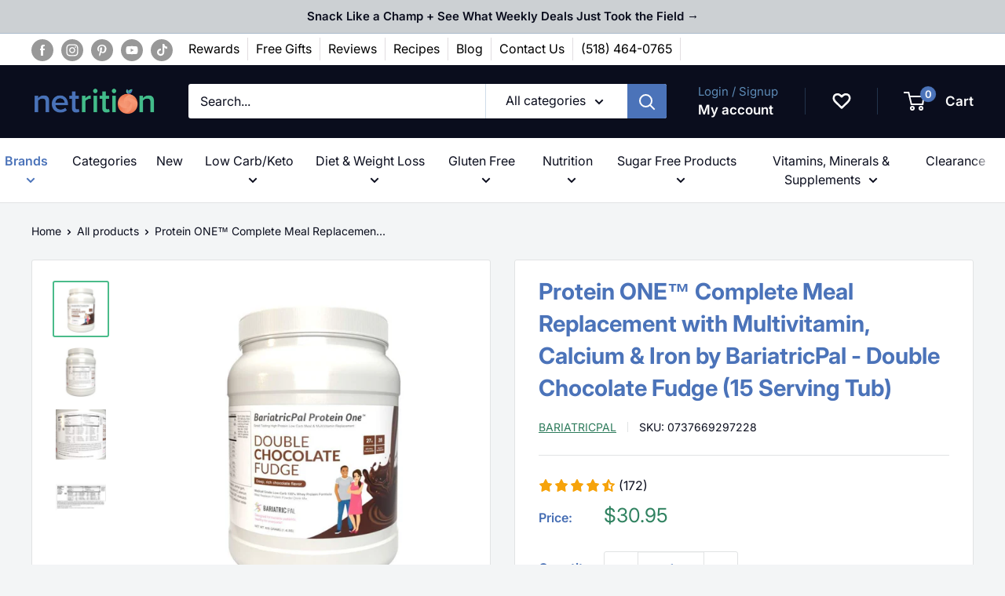

--- FILE ---
content_type: text/html; charset=utf-8
request_url: https://appbundle.bariatricpal.com/Home/iplookupmain
body_size: 16
content:
{"as":"AS16509 Amazon.com, Inc.","city":"Dublin","country":"United States","countryCode":"US","isp":"Amazon.com, Inc.","lat":40.0992,"lon":-83.1141,"org":"AWS EC2 (us-east-2)","query":"3.15.157.73","region":"OH","regionName":"Ohio","status":"success","timezone":"America/New_York","zip":"43017"}

--- FILE ---
content_type: text/css
request_url: https://cdn.boostcommerce.io/widget-integration/theme/customization/netrition.myshopify.com/DhrnrBNbaE/customization-1768224744926.css
body_size: 1068
content:
/*********************** Custom css for Boost AI Search & Discovery  ************************/
:root {
    --boostsd-general-page-width-desktop: 1480px;
}
.boost-sd__product-label.boost-sd__product-label--text.boost-sd__product-label--capsule.boost-sd__product-label--sale {
    position: absolute;
    top: -15px;
    left: 0;
    padding: 5px 8px;
}

div#boost-sd-filter-tree-column {
    margin: 0 15px 0 0px;
}
div#boost-sd__modal-cart {
    display: none;
}
.boost-sd__filter-option-title, .boost-sd__refine-by-vertical-refine-by-heading {
    text-transform: uppercase;
}
.boost-sd__filter-tree-vertical * {
    font-weight: 500;
    color: black;
}
.boost-sd__filter-product-list *, .boost-sd__modal-wrapper *, .boost-sd__toolbar-inner *, .boost-sd__instant-search-container * {
    font-family: var(--text-font-family);
}

.boost-sd__button--quick-view.button--primary.boost-sd__button, button.boost-sd__button.boost-sd__button--border.boost-sd__btn-add-to-cart, button.boost-sd__button.boost-sd__button--select-option.addtocard_button {
    background: var(--primary-button-background);
    color: var(--primary-button-text-color);
}

button.boost-sd__button.boost-sd__button--border.boost-sd__btn-add-to-cart{
    border-radius: 5px;
}
h2.boost-sd__quick-view-title {
    font-size: 1.8rem;
    line-height: 2.2rem;
}

.boost-sd__button--quick-view.button--primary.boost-sd__button:hover {
    background: rgba(var(--primary-button-background-rgb), .8);
}
.product-item.boost-sd__product-item{
    justify-content: space-between;
    /*flex: 1 0 auto;*/
}
span.boost-sd__format-currency.boost-sd__format-currency--price-compare {
    display: none;
}

.boost-sd__format-currency{
    color: #c75223!important;
}

.boost-sd__suggestion-queries-item-sku {
    display: none;
}
.boost-sd__header-main-content.boost-sd__header-main-2-content.boost-sd__header-main-2-content--relative {
    padding: 20px 5px 5px 5px;
}


@media only screen and (max-width: 600px) {

    .boost-sd__product-title {
        font-size: 14px;
    }
    .boost-sd__toolbar-top-mobile .boost-sd__sorting {
        padding: 0;
        margin: 0;
        white-space: nowrap;
    }

    .boost-sd__sorting-button:after {
        margin-right: 7px;
        padding-right: 7px;
    }
    
    ul.boost-sd__sorting-list.boost-sd__sorting-list--active {
        z-index: 3;
    }


    h1.boost-sd__search-form-title {
        font-size: 16px;
    }

    .boost-sd__search-form-wrapper {
        padding: 15px 5px 5px 5px;
    }

}



@media only screen and (min-width: 576px) {

    button.boost-sd__sorting-button {
    white-space: nowrap;
}
.card__header.card__header--tight {
    padding: 0px 6px;
}
    .boost-sd__product-title {
        font-size: 15px;
    }

    h1.boost-sd__search-form-title {
        font-size: 16px;
    }

    .boost-sd__search-form-wrapper {
        padding: 15px 5px 5px 5px;
    }
}


/* ========== CORNER TREATMENT BADGES - STYLES ========== */

/* Ensure labels display correctly */
.boost-sd__product-link-image .product-item__label-list.original-product-label-placement  {
  position: absolute;
  top: 10px;
  left: 0;
  z-index: 1;
  margin: 0;
  pointer-events: none; /* Allows clicking through to the image */
}

/* Base badge styling */
.boost-sd__product-item .enavi-product-label {
  display: inline-block;
  color: #fff;
  border-radius: 0 22px 22px 0 !important;
  padding: 7px 25px;
  font-size: 12px;
  font-weight: 600;
  text-transform: uppercase;
  letter-spacing: 0.5px;
  pointer-events: auto; /* Badge itself can be interacted with if needed */
}

/* Best Seller badge - green */
.boost-sd__product-item .enavi-product-label.product-label--best-seller {
  background: #4AB688;
}

/* New badge - blue */
.boost-sd__product-item .enavi-product-label.product-label--new {
  background: #4A73B7;
}

/* Accessibility: High contrast mode */
@media (prefers-contrast: high) {
  .boost-sd__product-item .enavi-product-label.product-label--best-seller {
    background: #2D7B5B !important;
  }
}

@media (max-width: 576px),
       (min-width: 991px) and (max-width: 1100px) {
  .boost-sd__product-item .enavi-product-label {
    padding: 8px 12px;
  }
}

/* Rare Find Badge AB Test */
.product-label--rare-find{
    display: none !important;
}

html[data-rare-find-badge="true"] .product-label--rare-find{
    display: inline-block !important;
}

html[data-rare-find-badge="true"] .rare-find-label-exist .enavi-product-label:not(.product-label--rare-find){
    display: none !important;
}

/* Rare Find badge - blue */
.boost-sd__product-item .enavi-product-label.product-label--rare-find {
  background: #5D8BB6;
}

--- FILE ---
content_type: text/json
request_url: https://conf.config-security.com/model
body_size: 83
content:
{"title":"recommendation AI model (keras)","structure":"release_id=0x58:22:6b:56:4d:6f:3c:5f:60:3a:48:6d:5c:24:64:64:67:72:7e:32:53:79:4f:6d:31:7d:25:5b:6e;keras;gqlwwaj40ued5v7bp2libuydfaz7z47iuowwp59bvh05js4r4xv9i6p5h6xlxhjovitv6rws","weights":"../weights/58226b56.h5","biases":"../biases/58226b56.h5"}

--- FILE ---
content_type: text/javascript; charset=utf-8
request_url: https://netrition.com/products/protein-one-complete-meal-replacement-with-multivitamin-calcium-iron-by-bariatricpal-double-chocolate-fudge-15-serving-tub.js
body_size: 3647
content:
{"id":7452752019638,"title":"Protein ONE™ Complete Meal Replacement with Multivitamin, Calcium \u0026 Iron by BariatricPal - Double Chocolate Fudge (15 Serving Tub)","handle":"protein-one-complete-meal-replacement-with-multivitamin-calcium-iron-by-bariatricpal-double-chocolate-fudge-15-serving-tub","description":"\u003cmeta charset=\"utf-8\"\u003e\n\u003cdiv class=\"short-description\"\u003e\n\u003cdiv class=\"std\"\u003e\n\u003cmeta charset=\"utf-8\"\u003e \u003cmeta charset=\"utf-8\"\u003e \u003cmeta charset=\"utf-8\"\u003e\n\u003cp\u003eRich chocolate is the stuff of dreams, and so is weight loss. So, why not put the two together? That’s what we did with \u003cmeta charset=\"utf-8\"\u003eDouble Chocolate Fudge Protein ONE™, and as you can tell from the name, we got a little carried away with the chocolate flavor. Hardcore chocoholics – rejoice!\u003c\/p\u003e\n\u003cp\u003eStart your day with a chocolate shake or whip up a batch of chocolate protein pancakes. You can also save your chocolate fix until a little later when the craving hits hard and you need a pick-me-up. The possibilities are endless, from banana tofu chocolate shakes to chocolate peanut butter powder oatmeal.\u003c\/p\u003e\n\u003cp\u003eWouldn’t it be nice if you could get your\u003cspan\u003e \u003c\/span\u003e\u003cstrong\u003eProtein\u003c\/strong\u003e\u003cspan\u003e, \u003c\/span\u003e\u003cstrong\u003eMultivitamin\u003c\/strong\u003e\u003cspan\u003e, \u003c\/span\u003e\u003cstrong\u003eCalcium\u003c\/strong\u003e\u003cspan\u003e, \u003c\/span\u003e\u003cstrong\u003eIron\u003c\/strong\u003e\u003cspan\u003e, and \u003c\/span\u003e\u003cstrong\u003eFiber\u003c\/strong\u003e\u003cspan\u003e in \u003c\/span\u003e\u003cspan\u003e\u003cstrong\u003eone easy shake\u003c\/strong\u003e\u003c\/span\u003e\u003cspan\u003e – \u003c\/span\u003eand lose weight at the same time? That’s why we made \u003cstrong\u003eProtein ONE™ by BariatricPal MultiVitamin, Calcium, Iron, Fiber \u0026amp; Meal Replacement\u003c\/strong\u003e. \u003cmeta charset=\"utf-8\"\u003e\u003cspan data-mce-fragment=\"1\"\u003eProtein ONE™ by BariatricPal\u003cb\u003e \u003c\/b\u003e\u003c\/span\u003ecan help you lose weight, fight hunger, and stay nourished as you enjoy the delicious formula.\u003c\/p\u003e\n\u003cp\u003eThe great-tasting shake can help you cut calories and carbs and lose more weight. The unique blend provides\u003cspan\u003e \u003c\/span\u003e\u003cstrong\u003e27 grams of high-quality medical-grade whey protein\u003c\/strong\u003e,\u003cspan\u003e \u003c\/span\u003e\u003cstrong\u003e28 essential vitamins and minerals\u003c\/strong\u003e,\u003cspan\u003e \u003c\/span\u003e\u003cstrong\u003ecalcium\u003c\/strong\u003e,\u003cspan\u003e \u003c\/span\u003e\u003cstrong\u003eiron,\u003c\/strong\u003e\u003cspan\u003e \u003c\/span\u003eand\u003cspan\u003e \u003c\/span\u003e\u003cstrong\u003e5 grams of fiber\u003c\/strong\u003e. It is quick and convenient, so you can get your nutrients and a delicious treat anywhere!\u003c\/p\u003e\n\u003cp\u003eFor best results, use one to two servings each day as a meal replacement or before or after a workout. Just stir or shake it into 8 oz. of water or your favorite beverage, or add it to yogurt, oatmeal, smoothies, soups, or other nutritious foods.\u003c\/p\u003e\n\u003cp\u003e\u003cstrong\u003eProtein ONE™ Complete Meal Replacement with Multivitamin, Calcium \u0026amp; Iron by BariatricPal Highlights:\u003c\/strong\u003e\u003c\/p\u003e\n\u003cul\u003e\n\u003cli\u003e150 calories\u003c\/li\u003e\n\u003cli\u003e27 grams high-quality medical grade whey protein\u003c\/li\u003e\n\u003cli\u003e28 essential vitamins and minerals\u003c\/li\u003e\n\u003cli\u003eLow carb, low sugar formula\u003c\/li\u003e\n\u003cli\u003e5 grams dietary fiber\u003c\/li\u003e\n\u003cli\u003eSuitable for the Pre-op and Post-op Liquid Diets, Solid Foods, Maintenance, and Back-on-Track diets\u003c\/li\u003e\n\u003cli\u003eSuitable for Gastric Band, Gastric Sleeve, and Gastric Bypass patients\u003c\/li\u003e\n\u003cli\u003eSupport energy, metabolism, weight loss, bone health, and immunity\u003c\/li\u003e\n\u003cli\u003eGreat taste and easy to use\u003c\/li\u003e\n\u003cli\u003eGluten-free\u003c\/li\u003e\n\u003cli\u003eAspartame-free\u003c\/li\u003e\n\u003cli\u003e15 Serving Tub\u003c\/li\u003e\n\u003c\/ul\u003e\n\u003cmeta charset=\"utf-8\"\u003e\n\u003cp\u003e\u003cb\u003e\u003cspan\u003eDirections\u003c\/span\u003e\u003c\/b\u003e\u003cspan\u003e: \u003c\/span\u003e\u003cspan\u003eAdd one full scoop of \u003cmeta charset=\"utf-8\"\u003eProtein ONE™ by BariatricPal to 8 oz. of water, non-fat milk, juice, or your favorite beverage once or twice daily as a great-tasting meal replacement or before or after a workout. Shake\/stir well until dissolved. Use less liquid for a thicker shake. \u003cmeta charset=\"utf-8\"\u003eProtein ONE™ by BariatricPal\u003cstrong data-mce-fragment=\"1\"\u003e \u003c\/strong\u003ealso makes a delicious and nourishing addition to many foods such as yogurt, oatmeal, and smoothies.\u003cbr\u003e\u003c\/span\u003e\u003cspan\u003e\u003cbr\u003e\u003c\/span\u003e\u003cimg src=\"https:\/\/cdn.shopify.com\/s\/files\/1\/0806\/1189\/t\/99\/assets\/proteinonechocolatefacts.jpg\" alt=\"Protein ONE™ Complete Meal Replacement with Multivitamin, Calcium \u0026amp; Iron by BariatricPal - Double Chocolate Fudge\" width=\"415\" height=\"647\" data-original=\"https:\/\/cdn.shopify.com\/s\/files\/1\/0806\/1189\/files\/ProteinOneChocolateFacts_480x480.png?v=1591766458\"\u003e\u003cbr\u003e\u003c\/p\u003e\n\u003cp\u003e \u003c\/p\u003e\n\u003cp\u003e\u003cstrong\u003e15 Serving Tub\u003c\/strong\u003e\u003c\/p\u003e\n\u003cp\u003e\u003cstrong\u003e\u003cimg alt=\"Protein ONE™ Complete Meal Replacement with Multivitamin, Calcium \u0026amp; Iron by BariatricPal - Double Chocolate Fudge\" src=\"https:\/\/cdn.shopify.com\/s\/files\/1\/0806\/1189\/t\/105\/assets\/chocolatefudgefacts.jpg\" width=\"536\" height=\"270\" data-original=\"https:\/\/cdn.shopify.com\/s\/files\/1\/0806\/1189\/files\/ChocolateFudgeFacts_480x480.png?v=1622669828\"\u003e\u003c\/strong\u003e\u003c\/p\u003e\n\u003cdiv\u003e\n\u003cspan\u003e\u003cb\u003eIngredients: \u003c\/b\u003e\u003c\/span\u003eWhey protein isolate, cocoa powder, natural and artificial flavors, vegetable fiber, maltodextrin, creamer, carrageenan, xanthan gum, dicalcium phosphate USP\/FCC, tricalcium phosphate FCC\/NF, vitamin \u0026amp; mineral premix (ascorbic acid USP\/FCC, niacinamide, vitamin E, selenium amino acid chelate, biotin, zinc oxide USP\/FCC, copper gluconate USP, vitamin A palmitate, ferronyl iron, calcium D-pantothenate USP, cholecalciferol, pyridoxine HCI USP\/FCC, thiamine mononitrate USP\/FCC, riboflavin USP, chromium picolinate NF [Chromax (Nutrition 21)], potassium iodide USP, cyanocobalamin, folic acid USP, sodium molybdate) and sucralose. \u003cbr\u003e\u003cbr\u003e\n\u003c\/div\u003e\n\u003cdiv\u003e\u003c\/div\u003e\n\u003cdiv\u003e\u003c\/div\u003e\n\u003cdiv\u003e\n\u003cstrong\u003eContains:\u003c\/strong\u003e Milk and Soy Ingredients, (Lecithin) \u003cbr\u003e\u003cbr\u003e\n\u003c\/div\u003e\n\u003cdiv\u003e\u003c\/div\u003e\n\u003cdiv\u003e\u003c\/div\u003e\n\u003cdiv\u003eNo gluten-containing ingredients. \u003cbr\u003e\u003cbr\u003e\n\u003c\/div\u003e\n\u003cdiv\u003eProper use of \u003cmeta charset=\"utf-8\"\u003eProtein ONE™ by BariatricPal\u003cb\u003e \u003c\/b\u003ecan \u003cspan class=\"il\"\u003esupport\u003c\/span\u003e weight loss when used as part of a calorie-controlled diet together with physician-approved exercise.\u003c\/div\u003e\n\u003cdiv\u003e\n\u003cbr\u003e\u003cem\u003e\u003c\/em\u003e\n\u003c\/div\u003e\n\u003cdiv\u003e\n\u003cp\u003e\u003cstrong\u003eCaution:\u003c\/strong\u003e Consult your healthcare provider before starting any weight loss program or supplement. Not recommended for individuals with allergies to dairy products and should not be used by anyone who is pregnant, nursing or under 18 years of age. \u003c\/p\u003e\n\u003cmeta charset=\"utf-8\"\u003e\n\u003cdiv\u003e\n\u003cem\u003eThis product is not sold for treatment, prevention, cure, or mitigation of disease.\u003c\/em\u003e\u003cspan\u003e \u003cbr\u003e\u003cbr\u003e\u003c\/span\u003e\n\u003c\/div\u003e\n\u003cdiv\u003e\u003cspan\u003e\u003c\/span\u003e\u003c\/div\u003e\n\u003cdiv\u003e\u003cspan\u003e\u003c\/span\u003e\u003c\/div\u003e\n\u003cp\u003eSTORE IN A DRY PLACE\u003c\/p\u003e\n\u003c\/div\u003e\n\u003c\/div\u003e\n\u003c\/div\u003e","published_at":"2022-09-01T17:10:25-04:00","created_at":"2022-09-01T17:10:29-04:00","vendor":"BariatricPal","type":"Protein Powder Tubs","tags":["AfterPay042023","April2023","Beverage","BFCM2023","BPBrand_Export","Brand_BariatricPal","Brand_BariatricPal_BOTMGCremoved","CampaignCollection","Collection_Bariatric Approved","Collection_Bariatric Iron Supplements","Collection_Bariatric Multivitamins","Collection_Bariatric Powder Vitamins","Collection_Bariatric Protein ONe: Multivitamin Calcium Iron Fiber \u0026 Meal Replacement","Collection_Bariatric Protein Powder Tubs \u0026 Bags","Collection_Bariatric Protein Powders \u0026 Shakes","Collection_BariatricPal","Collection_BariatricPal Protein ONE: MultiVitamin Calcium Iron Fiber \u0026 Meal Replacement","Collection_Fiber_PPC","Collection_MarketingSale","Collection_PPC_ProteinPowderSale","Collection_PPC_ProteinSale","Collection_Proposition 65 - Full warning","Collection_Protein","Collection_SportsNutritionProtein","DDS","Diet Stage_Maintenance Diet","Diet Stage_Mushies Diet","Diet Stage_Pureed Foods","Diet Stage_Solid Foods","Diet Stage_Weight Loss","Diet Type_ GMO-Free","Diet Type_Aspartame Free","Diet Type_Fat Free","Diet Type_Gelatin Free","Diet Type_Gluten Free","Diet Type_Low Carb","Diet Type_Low Fat","Diet Type_Low Sugar","Diet Type_Trans Fat-Free","Flavor_Chocolate","Flavor_Chocolate Fudge","GetFitSummerSale","KetoDaySale","LowCarb","momday2023","NetAprFilterExported","November_BestSellers","PPC_Collection_Back_to_School","PPC_Collection_Patty","PPC_Collection_WorkitOut","PPC_DietDiversity","PPC_PrimeHealth","PPC_Spring_Sale","PPC_Vitamins_Sale","Product Type_Calcium","Product Type_Fiber","Product Type_Iron","Product Type_Multivitamins","Product Type_Protein Drinks","Product Type_Protein Powder Tubs","Product Type_Protein Shakes","Prop65","ProteinSale","satisfaction_guarantee","shiphero-trigger-20240828","SugarFree","SugarFreeSale","SugarFreeSpring","Suitable For_Duodenal Switch","Suitable For_Gastric Band","Suitable For_Gastric Bypass","Suitable For_Gastric Sleeve","Top50","Vitamin Form_Powder","Vitamins_SportsNutrition_Herbs","VitaminsHerbs","YGroup_bpp1","YR-NHD"],"price":3095,"price_min":3095,"price_max":3095,"available":true,"price_varies":false,"compare_at_price":null,"compare_at_price_min":0,"compare_at_price_max":0,"compare_at_price_varies":false,"variants":[{"id":41750717989046,"title":"Default Title","option1":"Default Title","option2":null,"option3":null,"sku":"0737669297228","requires_shipping":true,"taxable":true,"featured_image":null,"available":true,"name":"Protein ONE™ Complete Meal Replacement with Multivitamin, Calcium \u0026 Iron by BariatricPal - Double Chocolate Fudge (15 Serving Tub)","public_title":null,"options":["Default Title"],"price":3095,"weight":748,"compare_at_price":null,"inventory_management":"shopify","barcode":"737669297228","quantity_rule":{"min":1,"max":null,"increment":1},"quantity_price_breaks":[],"requires_selling_plan":false,"selling_plan_allocations":[{"price_adjustments":[{"position":1,"price":2786}],"price":2786,"compare_at_price":3095,"per_delivery_price":2786,"selling_plan_id":2819129526,"selling_plan_group_id":"475f5dc8b527cf716455221ab573927699afdc1a"},{"price_adjustments":[{"position":1,"price":2786}],"price":2786,"compare_at_price":3095,"per_delivery_price":2786,"selling_plan_id":2788229302,"selling_plan_group_id":"92d3afba47749109adc56814382d2889099c8586"},{"price_adjustments":[{"position":1,"price":2786}],"price":2786,"compare_at_price":3095,"per_delivery_price":2786,"selling_plan_id":2796028086,"selling_plan_group_id":"474593ff5c32ad9fafdd3788e40285705ca03033"}]}],"images":["\/\/cdn.shopify.com\/s\/files\/1\/0582\/9302\/6998\/products\/protein-one-complete-meal-replacement-multivitamin-calcium-iron-bariatricpal-double-chocolate-fudge-15-serving-tub-beverage-brand-collection-bariatric-641.jpg?v=1762274552","\/\/cdn.shopify.com\/s\/files\/1\/0582\/9302\/6998\/products\/protein-one-complete-meal-replacement-multivitamin-calcium-iron-bariatricpal-double-chocolate-fudge-beverage-brand-collection-bariatric-supplements-713.jpg?v=1662066630","\/\/cdn.shopify.com\/s\/files\/1\/0582\/9302\/6998\/products\/protein-one-complete-meal-replacement-multivitamin-calcium-iron-bariatricpal-double-chocolate-fudge-beverage-brand-collection-bariatric-supplements-130.jpg?v=1662066630","\/\/cdn.shopify.com\/s\/files\/1\/0582\/9302\/6998\/products\/protein-one-complete-meal-replacement-multivitamin-calcium-iron-bariatricpal-double-chocolate-fudge-beverage-brand-collection-bariatric-supplements-200.jpg?v=1662066630"],"featured_image":"\/\/cdn.shopify.com\/s\/files\/1\/0582\/9302\/6998\/products\/protein-one-complete-meal-replacement-multivitamin-calcium-iron-bariatricpal-double-chocolate-fudge-15-serving-tub-beverage-brand-collection-bariatric-641.jpg?v=1762274552","options":[{"name":"Title","position":1,"values":["Default Title"]}],"url":"\/products\/protein-one-complete-meal-replacement-with-multivitamin-calcium-iron-by-bariatricpal-double-chocolate-fudge-15-serving-tub","media":[{"alt":"Protein ONE™ Complete Meal Replacement with Multivitamin, Calcium \u0026 Iron by BariatricPal - Double Chocolate Fudge (15 Serving Tub) ","id":24949826191542,"position":1,"preview_image":{"aspect_ratio":1.0,"height":900,"width":900,"src":"https:\/\/cdn.shopify.com\/s\/files\/1\/0582\/9302\/6998\/products\/protein-one-complete-meal-replacement-multivitamin-calcium-iron-bariatricpal-double-chocolate-fudge-15-serving-tub-beverage-brand-collection-bariatric-641.jpg?v=1762274552"},"aspect_ratio":1.0,"height":900,"media_type":"image","src":"https:\/\/cdn.shopify.com\/s\/files\/1\/0582\/9302\/6998\/products\/protein-one-complete-meal-replacement-multivitamin-calcium-iron-bariatricpal-double-chocolate-fudge-15-serving-tub-beverage-brand-collection-bariatric-641.jpg?v=1762274552","width":900},{"alt":"Protein ONE™ Complete Meal Replacement with Multivitamin, Calcium \u0026 Iron by BariatricPal - Double Chocolate Fudge (15 Serving Tub) ","id":24949826224310,"position":2,"preview_image":{"aspect_ratio":1.0,"height":900,"width":900,"src":"https:\/\/cdn.shopify.com\/s\/files\/1\/0582\/9302\/6998\/products\/protein-one-complete-meal-replacement-multivitamin-calcium-iron-bariatricpal-double-chocolate-fudge-beverage-brand-collection-bariatric-supplements-713.jpg?v=1662066630"},"aspect_ratio":1.0,"height":900,"media_type":"image","src":"https:\/\/cdn.shopify.com\/s\/files\/1\/0582\/9302\/6998\/products\/protein-one-complete-meal-replacement-multivitamin-calcium-iron-bariatricpal-double-chocolate-fudge-beverage-brand-collection-bariatric-supplements-713.jpg?v=1662066630","width":900},{"alt":"Protein ONE™ Complete Meal Replacement with Multivitamin, Calcium \u0026 Iron by BariatricPal - Double Chocolate Fudge (15 Serving Tub) ","id":24949826257078,"position":3,"preview_image":{"aspect_ratio":1.0,"height":900,"width":900,"src":"https:\/\/cdn.shopify.com\/s\/files\/1\/0582\/9302\/6998\/products\/protein-one-complete-meal-replacement-multivitamin-calcium-iron-bariatricpal-double-chocolate-fudge-beverage-brand-collection-bariatric-supplements-130.jpg?v=1662066630"},"aspect_ratio":1.0,"height":900,"media_type":"image","src":"https:\/\/cdn.shopify.com\/s\/files\/1\/0582\/9302\/6998\/products\/protein-one-complete-meal-replacement-multivitamin-calcium-iron-bariatricpal-double-chocolate-fudge-beverage-brand-collection-bariatric-supplements-130.jpg?v=1662066630","width":900},{"alt":"Protein ONE™ Complete Meal Replacement with Multivitamin, Calcium \u0026 Iron by BariatricPal - Double Chocolate Fudge (15 Serving Tub) ","id":24949826289846,"position":4,"preview_image":{"aspect_ratio":1.0,"height":900,"width":900,"src":"https:\/\/cdn.shopify.com\/s\/files\/1\/0582\/9302\/6998\/products\/protein-one-complete-meal-replacement-multivitamin-calcium-iron-bariatricpal-double-chocolate-fudge-beverage-brand-collection-bariatric-supplements-200.jpg?v=1662066630"},"aspect_ratio":1.0,"height":900,"media_type":"image","src":"https:\/\/cdn.shopify.com\/s\/files\/1\/0582\/9302\/6998\/products\/protein-one-complete-meal-replacement-multivitamin-calcium-iron-bariatricpal-double-chocolate-fudge-beverage-brand-collection-bariatric-supplements-200.jpg?v=1662066630","width":900}],"requires_selling_plan":false,"selling_plan_groups":[{"id":"475f5dc8b527cf716455221ab573927699afdc1a","name":"Delivery every 1 month","options":[{"name":"Recharge Plan ID","position":1,"values":["7371965"]},{"name":"Order Frequency and Unit","position":2,"values":["1-month"]}],"selling_plans":[{"id":2819129526,"name":"Delivery every 1 month","description":null,"options":[{"name":"Recharge Plan ID","position":1,"value":"7371965"},{"name":"Order Frequency and Unit","position":2,"value":"1-month"}],"recurring_deliveries":true,"price_adjustments":[{"order_count":null,"position":1,"value_type":"percentage","value":10}]}],"app_id":"294517"},{"id":"92d3afba47749109adc56814382d2889099c8586","name":"Delivery every 2 months","options":[{"name":"Recharge Plan ID","position":1,"values":["7371968"]},{"name":"Order Frequency and Unit","position":2,"values":["2-month"]}],"selling_plans":[{"id":2788229302,"name":"Delivery every 2 months","description":null,"options":[{"name":"Recharge Plan ID","position":1,"value":"7371968"},{"name":"Order Frequency and Unit","position":2,"value":"2-month"}],"recurring_deliveries":true,"price_adjustments":[{"order_count":null,"position":1,"value_type":"percentage","value":10}]}],"app_id":"294517"},{"id":"474593ff5c32ad9fafdd3788e40285705ca03033","name":"Delivery every 3 months","options":[{"name":"Recharge Plan ID","position":1,"values":["7371972"]},{"name":"Order Frequency and Unit","position":2,"values":["3-month"]}],"selling_plans":[{"id":2796028086,"name":"Delivery every 3 months","description":null,"options":[{"name":"Recharge Plan ID","position":1,"value":"7371972"},{"name":"Order Frequency and Unit","position":2,"value":"3-month"}],"recurring_deliveries":true,"price_adjustments":[{"order_count":null,"position":1,"value_type":"percentage","value":10}]}],"app_id":"294517"}]}

--- FILE ---
content_type: text/javascript; charset=utf-8
request_url: https://netrition.com/products/bariatricpal-high-protein-bars-variety-pack.js
body_size: 2622
content:
{"id":7452757786806,"title":"Inspire High Protein Bars - Variety Pack","handle":"bariatricpal-high-protein-bars-variety-pack","description":"\u003cp\u003eNo kidding – it’s tough to decide on one flavor. Luckily, you don’t have to! Inspire High Protein Bars – Variety Pack Bars have 150 to 180 calories and 12 to 15 grams of protein, so they’re great high-protein bariatric snacks and meal replacements. Still, your taste buds will think you’re biting into candy bars and cookies. Not a bad way to lose weight!\u003c\/p\u003e\n\u003cp\u003eVariety Pack Selections May Contain Any of The Below Items:\u003c\/p\u003e\n\u003col\u003e\n\u003cli\u003e\u003ca href=\"https:\/\/netrition.com\/products\/inspire-high-protein-bars?variant=43919556477110\" title=\"Rocky Road Protein Bars\" rel=\"noopener\" target=\"_blank\"\u003eRocky Road Protein Bar\u003c\/a\u003e\u003c\/li\u003e\n\u003cli\u003e\u003ca href=\"https:\/\/netrition.com\/products\/inspire-high-protein-bars?variant=43964572106934\" title=\"Coconut Almond Protein Bars\" rel=\"noopener\" target=\"_blank\"\u003eCoconut Almond Protein Bar\u003c\/a\u003e\u003c\/li\u003e\n\u003cli\u003e\u003ca href=\"https:\/\/netrition.com\/products\/inspire-high-protein-bars?variant=43964875178166\" title=\"Chocolate Fudge Protein Bars\" rel=\"noopener\" target=\"_blank\"\u003eChocolate Fudge Protein Bar\u003c\/a\u003e\u003c\/li\u003e\n\u003cli\u003e\u003ca href=\"https:\/\/netrition.com\/products\/inspire-high-protein-bars?variant=43964776546486\" title=\"PBJ Protein Bars\" rel=\"noopener\" target=\"_blank\"\u003ePeanut Butter \u0026amp; Jelly Protein Bar\u003c\/a\u003e\u003c\/li\u003e\n\u003cli\u003e\u003ca href=\"https:\/\/netrition.com\/products\/inspire-high-protein-bars?variant=43964681158838\" title=\"Peanut Butter Protein Bars\" rel=\"noopener\" target=\"_blank\"\u003ePeanut Butter Protein Bar\u003c\/a\u003e\u003c\/li\u003e\n\u003cli\u003e\u003ca href=\"https:\/\/netrition.com\/products\/inspire-high-protein-bars?variant=43919544975542\" title=\"Caramel Crunch Protein Bars\" rel=\"noopener\" target=\"_blank\"\u003eCaramel Crunch Protein Bar\u003c\/a\u003e\u003c\/li\u003e\n\u003cli\u003e\u003ca href=\"https:\/\/netrition.com\/products\/inspire-high-protein-bars?variant=43919550873782\"\u003eCaramel Nut Protein Bar\u003c\/a\u003e\u003c\/li\u003e\n\u003c\/ol\u003e\n\u003cp\u003eToo much of a good thing? We don’t believe so. Inspire High Protein Bars deliver on delicious taste, optimal convenience, and bariatric nutrition. You can’t predict what might happen in your busy life, but you can always be prepared. Keep protein bars in your office, backpack, car, and gym bag so you’re always able to satisfy hunger no matter where you are.\u003c\/p\u003e\n\u003cul\u003e\n\u003cli\u003e12-15 grams of protein\u003c\/li\u003e\n\u003cli\u003e150-180 calories\u003c\/li\u003e\n\u003cli\u003eSuitable for the Solid Foods and Maintenance diets\u003c\/li\u003e\n\u003cli\u003eSuitable for gastric sleeve, gastric bypass, duodenal switch and gastric band patients\u003c\/li\u003e\n\u003cli\u003eOn-the-go snack, breakfast, or dessert\u003c\/li\u003e\n\u003cli\u003eAspartame free\u003c\/li\u003e\n\u003c\/ul\u003e\n\u003cp\u003e7 x Inspire High Protein Bars Per Box \u003c\/p\u003e\n\u003cp\u003eIn the event that a protein bar flavor is unavailable, we will include an additional bar of a different flavor. For instance, if Caramel Nut Protein Bars are out of stock, we may include two Caramel Crunch bars instead of one.\u003cstrong\u003e\u003c\/strong\u003e\u003c\/p\u003e","published_at":"2022-09-01T17:21:23-04:00","created_at":"2022-09-01T17:21:28-04:00","vendor":"BariatricPal","type":"Protein Bars","tags":["BFCM2023","BPBrand_Export","Brand_BariatricPal","Brand_BariatricPal_BOTMGCremoved","Collection_Bariatric Approved","Collection_Bariatric Diet Protein Bars For Weight Loss","Collection_BariatricPal","Collection_Heat Sensitive","Collection_MarketingSale","Collection_Proposition 65 - Full warning","Collection_Protein","Collection_Protein Bars","Collection_SportsNutritionProtein","Collection_Variety and Sampler Packs","DDS","Diet Stage_Maintenance Diet","Diet Stage_Solid Foods","Diet Type_Aspartame Free","Diet Type_Gluten Free","Flavor_Caramel","Flavor_Chocolate","Flavor_Mint","Flavor_Oatmeal","Flavor_Peanut Butter","Flavor_Rocky Road","Flavor_Strawberry","Flavor_Variety Pack","GetFitSummerSale","HealthWise","heatsensitive","November_BestSellers","PPC_Collection_Patty","PPC_Collection_WorkitOut","PPC_DietDiversity","PPC_PrimeHealth","PPC_Spring_Sale","Product Type_Protein Bar","Prop65","ProteinSale","satisfaction_guarantee","shiphero-trigger-20240828","Suitable For_Duodenal Switch","Suitable For_Gastric Band","Suitable For_Gastric Bypass","Suitable For_Gastric Sleeve","Top50"],"price":999,"price_min":999,"price_max":5994,"available":true,"price_varies":true,"compare_at_price":1699,"compare_at_price_min":1699,"compare_at_price_max":10194,"compare_at_price_varies":true,"variants":[{"id":41750736502966,"title":"One Box","option1":"One Box","option2":null,"option3":null,"sku":"0737669294982","requires_shipping":true,"taxable":true,"featured_image":{"id":37358510375094,"product_id":7452757786806,"position":1,"created_at":"2025-05-07T06:05:14-04:00","updated_at":"2025-11-04T11:43:40-05:00","alt":"#Size_One Box","width":3812,"height":2994,"src":"https:\/\/cdn.shopify.com\/s\/files\/1\/0582\/9302\/6998\/files\/InspireProteinBars-VarietyPack-7ctBox_01.png?v=1762274620","variant_ids":[41750736502966]},"available":true,"name":"Inspire High Protein Bars - Variety Pack - One Box","public_title":"One Box","options":["One Box"],"price":999,"weight":304,"compare_at_price":1699,"inventory_management":"shopify","barcode":"737669294982","featured_media":{"alt":"#Size_One Box","id":29533258449078,"position":1,"preview_image":{"aspect_ratio":1.273,"height":2994,"width":3812,"src":"https:\/\/cdn.shopify.com\/s\/files\/1\/0582\/9302\/6998\/files\/InspireProteinBars-VarietyPack-7ctBox_01.png?v=1762274620"}},"quantity_rule":{"min":1,"max":null,"increment":1},"quantity_price_breaks":[],"requires_selling_plan":false,"selling_plan_allocations":[{"price_adjustments":[{"position":1,"price":799}],"price":799,"compare_at_price":999,"per_delivery_price":799,"selling_plan_id":2585297078,"selling_plan_group_id":"475f5dc8b527cf716455221ab573927699afdc1a"},{"price_adjustments":[{"position":1,"price":799}],"price":799,"compare_at_price":999,"per_delivery_price":799,"selling_plan_id":2589327542,"selling_plan_group_id":"92d3afba47749109adc56814382d2889099c8586"},{"price_adjustments":[{"position":1,"price":799}],"price":799,"compare_at_price":999,"per_delivery_price":799,"selling_plan_id":2598109366,"selling_plan_group_id":"474593ff5c32ad9fafdd3788e40285705ca03033"}]},{"id":41750736535734,"title":"3-Pack","option1":"3-Pack","option2":null,"option3":null,"sku":"0737669278494","requires_shipping":true,"taxable":true,"featured_image":{"id":37358606483638,"product_id":7452757786806,"position":4,"created_at":"2025-05-07T07:03:49-04:00","updated_at":"2025-05-07T07:03:52-04:00","alt":"#Size_3-Pack","width":6841,"height":1996,"src":"https:\/\/cdn.shopify.com\/s\/files\/1\/0582\/9302\/6998\/files\/VP_3pk_2f2b7982-d105-400d-aa8b-e9c9761702be.png?v=1746615832","variant_ids":[41750736535734]},"available":true,"name":"Inspire High Protein Bars - Variety Pack - 3-Pack","public_title":"3-Pack","options":["3-Pack"],"price":2997,"weight":880,"compare_at_price":5097,"inventory_management":"shopify","barcode":"0737669278494","featured_media":{"alt":"#Size_3-Pack","id":29533346594998,"position":4,"preview_image":{"aspect_ratio":3.427,"height":1996,"width":6841,"src":"https:\/\/cdn.shopify.com\/s\/files\/1\/0582\/9302\/6998\/files\/VP_3pk_2f2b7982-d105-400d-aa8b-e9c9761702be.png?v=1746615832"}},"quantity_rule":{"min":1,"max":null,"increment":1},"quantity_price_breaks":[],"requires_selling_plan":false,"selling_plan_allocations":[{"price_adjustments":[{"position":1,"price":2398}],"price":2398,"compare_at_price":2997,"per_delivery_price":2398,"selling_plan_id":2585297078,"selling_plan_group_id":"475f5dc8b527cf716455221ab573927699afdc1a"},{"price_adjustments":[{"position":1,"price":2398}],"price":2398,"compare_at_price":2997,"per_delivery_price":2398,"selling_plan_id":2589327542,"selling_plan_group_id":"92d3afba47749109adc56814382d2889099c8586"},{"price_adjustments":[{"position":1,"price":2398}],"price":2398,"compare_at_price":2997,"per_delivery_price":2398,"selling_plan_id":2598109366,"selling_plan_group_id":"474593ff5c32ad9fafdd3788e40285705ca03033"}]},{"id":41750736568502,"title":"6-Pack","option1":"6-Pack","option2":null,"option3":null,"sku":"0737669278500","requires_shipping":true,"taxable":true,"featured_image":{"id":37358607499446,"product_id":7452757786806,"position":5,"created_at":"2025-05-07T07:04:25-04:00","updated_at":"2025-05-07T07:04:27-04:00","alt":"#Size_6-Pack","width":5474,"height":3275,"src":"https:\/\/cdn.shopify.com\/s\/files\/1\/0582\/9302\/6998\/files\/VP_6pk_3caf0d6b-01d2-4db9-b6b6-ac60e94d2bff.png?v=1746615867","variant_ids":[41750736568502]},"available":true,"name":"Inspire High Protein Bars - Variety Pack - 6-Pack","public_title":"6-Pack","options":["6-Pack"],"price":5994,"weight":1814,"compare_at_price":10194,"inventory_management":"shopify","barcode":"0737669278500","featured_media":{"alt":"#Size_6-Pack","id":29533347348662,"position":5,"preview_image":{"aspect_ratio":1.671,"height":3275,"width":5474,"src":"https:\/\/cdn.shopify.com\/s\/files\/1\/0582\/9302\/6998\/files\/VP_6pk_3caf0d6b-01d2-4db9-b6b6-ac60e94d2bff.png?v=1746615867"}},"quantity_rule":{"min":1,"max":null,"increment":1},"quantity_price_breaks":[],"requires_selling_plan":false,"selling_plan_allocations":[{"price_adjustments":[{"position":1,"price":4795}],"price":4795,"compare_at_price":5994,"per_delivery_price":4795,"selling_plan_id":2585297078,"selling_plan_group_id":"475f5dc8b527cf716455221ab573927699afdc1a"},{"price_adjustments":[{"position":1,"price":4795}],"price":4795,"compare_at_price":5994,"per_delivery_price":4795,"selling_plan_id":2589327542,"selling_plan_group_id":"92d3afba47749109adc56814382d2889099c8586"},{"price_adjustments":[{"position":1,"price":4795}],"price":4795,"compare_at_price":5994,"per_delivery_price":4795,"selling_plan_id":2598109366,"selling_plan_group_id":"474593ff5c32ad9fafdd3788e40285705ca03033"}]}],"images":["\/\/cdn.shopify.com\/s\/files\/1\/0582\/9302\/6998\/files\/InspireProteinBars-VarietyPack-7ctBox_01.png?v=1762274620","\/\/cdn.shopify.com\/s\/files\/1\/0582\/9302\/6998\/files\/InspireProteinBars-VarietyPack-7ctBox_02.png?v=1746612323","\/\/cdn.shopify.com\/s\/files\/1\/0582\/9302\/6998\/files\/IPBars-VarietyPack-NutritionFacts.png?v=1746612323","\/\/cdn.shopify.com\/s\/files\/1\/0582\/9302\/6998\/files\/VP_3pk_2f2b7982-d105-400d-aa8b-e9c9761702be.png?v=1746615832","\/\/cdn.shopify.com\/s\/files\/1\/0582\/9302\/6998\/files\/VP_6pk_3caf0d6b-01d2-4db9-b6b6-ac60e94d2bff.png?v=1746615867"],"featured_image":"\/\/cdn.shopify.com\/s\/files\/1\/0582\/9302\/6998\/files\/InspireProteinBars-VarietyPack-7ctBox_01.png?v=1762274620","options":[{"name":"Size","position":1,"values":["One Box","3-Pack","6-Pack"]}],"url":"\/products\/bariatricpal-high-protein-bars-variety-pack","media":[{"alt":"#Size_One Box","id":29533258449078,"position":1,"preview_image":{"aspect_ratio":1.273,"height":2994,"width":3812,"src":"https:\/\/cdn.shopify.com\/s\/files\/1\/0582\/9302\/6998\/files\/InspireProteinBars-VarietyPack-7ctBox_01.png?v=1762274620"},"aspect_ratio":1.273,"height":2994,"media_type":"image","src":"https:\/\/cdn.shopify.com\/s\/files\/1\/0582\/9302\/6998\/files\/InspireProteinBars-VarietyPack-7ctBox_01.png?v=1762274620","width":3812},{"alt":null,"id":29533258416310,"position":2,"preview_image":{"aspect_ratio":1.273,"height":2994,"width":3812,"src":"https:\/\/cdn.shopify.com\/s\/files\/1\/0582\/9302\/6998\/files\/InspireProteinBars-VarietyPack-7ctBox_02.png?v=1746612323"},"aspect_ratio":1.273,"height":2994,"media_type":"image","src":"https:\/\/cdn.shopify.com\/s\/files\/1\/0582\/9302\/6998\/files\/InspireProteinBars-VarietyPack-7ctBox_02.png?v=1746612323","width":3812},{"alt":null,"id":29533258383542,"position":3,"preview_image":{"aspect_ratio":1.375,"height":1716,"width":2360,"src":"https:\/\/cdn.shopify.com\/s\/files\/1\/0582\/9302\/6998\/files\/IPBars-VarietyPack-NutritionFacts.png?v=1746612323"},"aspect_ratio":1.375,"height":1716,"media_type":"image","src":"https:\/\/cdn.shopify.com\/s\/files\/1\/0582\/9302\/6998\/files\/IPBars-VarietyPack-NutritionFacts.png?v=1746612323","width":2360},{"alt":"#Size_3-Pack","id":29533346594998,"position":4,"preview_image":{"aspect_ratio":3.427,"height":1996,"width":6841,"src":"https:\/\/cdn.shopify.com\/s\/files\/1\/0582\/9302\/6998\/files\/VP_3pk_2f2b7982-d105-400d-aa8b-e9c9761702be.png?v=1746615832"},"aspect_ratio":3.427,"height":1996,"media_type":"image","src":"https:\/\/cdn.shopify.com\/s\/files\/1\/0582\/9302\/6998\/files\/VP_3pk_2f2b7982-d105-400d-aa8b-e9c9761702be.png?v=1746615832","width":6841},{"alt":"#Size_6-Pack","id":29533347348662,"position":5,"preview_image":{"aspect_ratio":1.671,"height":3275,"width":5474,"src":"https:\/\/cdn.shopify.com\/s\/files\/1\/0582\/9302\/6998\/files\/VP_6pk_3caf0d6b-01d2-4db9-b6b6-ac60e94d2bff.png?v=1746615867"},"aspect_ratio":1.671,"height":3275,"media_type":"image","src":"https:\/\/cdn.shopify.com\/s\/files\/1\/0582\/9302\/6998\/files\/VP_6pk_3caf0d6b-01d2-4db9-b6b6-ac60e94d2bff.png?v=1746615867","width":5474}],"requires_selling_plan":false,"selling_plan_groups":[{"id":"475f5dc8b527cf716455221ab573927699afdc1a","name":"Delivery every 1 month","options":[{"name":"Recharge Plan ID","position":1,"values":["7370929"]},{"name":"Order Frequency and Unit","position":2,"values":["1-month"]}],"selling_plans":[{"id":2585297078,"name":"Delivery every 1 month","description":null,"options":[{"name":"Recharge Plan ID","position":1,"value":"7370929"},{"name":"Order Frequency and Unit","position":2,"value":"1-month"}],"recurring_deliveries":true,"price_adjustments":[{"order_count":null,"position":1,"value_type":"percentage","value":20}]}],"app_id":"294517"},{"id":"92d3afba47749109adc56814382d2889099c8586","name":"Delivery every 2 months","options":[{"name":"Recharge Plan ID","position":1,"values":["7370932"]},{"name":"Order Frequency and Unit","position":2,"values":["2-month"]}],"selling_plans":[{"id":2589327542,"name":"Delivery every 2 months","description":null,"options":[{"name":"Recharge Plan ID","position":1,"value":"7370932"},{"name":"Order Frequency and Unit","position":2,"value":"2-month"}],"recurring_deliveries":true,"price_adjustments":[{"order_count":null,"position":1,"value_type":"percentage","value":20}]}],"app_id":"294517"},{"id":"474593ff5c32ad9fafdd3788e40285705ca03033","name":"Delivery every 3 months","options":[{"name":"Recharge Plan ID","position":1,"values":["7370937"]},{"name":"Order Frequency and Unit","position":2,"values":["3-month"]}],"selling_plans":[{"id":2598109366,"name":"Delivery every 3 months","description":null,"options":[{"name":"Recharge Plan ID","position":1,"value":"7370937"},{"name":"Order Frequency and Unit","position":2,"value":"3-month"}],"recurring_deliveries":true,"price_adjustments":[{"order_count":null,"position":1,"value_type":"percentage","value":20}]}],"app_id":"294517"}]}

--- FILE ---
content_type: text/javascript; charset=utf-8
request_url: https://netrition.com/products/bariatricpal-multivitamin-one-day-bariatric-mixed-berry-chewable-45mg-iron.js
body_size: 2695
content:
{"id":7452739600566,"title":"BariatricPal Multivitamin ONE 1 per Day! Bariatric Multivitamin Chewable with 45mg Iron - Mixed Berry","handle":"bariatricpal-multivitamin-one-day-bariatric-mixed-berry-chewable-45mg-iron","description":"\u003cp\u003eYou can follow your meal plan and get your exercise in, but you are selling yourself short if you are trying to get through bariatric recovery without taking your vitamins!  Nutrient deficiencies can impair metabolism, reduce energy, and cause health problems, but \u003cstrong\u003eBariatricPal Multivitamin ONE Mixed Berry Chewables\u003c\/strong\u003e can help prevent the nutrient deficiencies that are all too common after bariatric surgery.\u003c\/p\u003e\n\u003cp\u003eWith just one \u003cstrong\u003econvenient\u003c\/strong\u003e \u0026amp; \u003cstrong\u003eaffordable\u003c\/strong\u003e BariatricPal Multivitamin ONE Mixed Berry Chewables each day, you can get the vitamins and minerals you need to stay healthy!* Each berry-flavored chewable tablet has the taste of ripe, sweet, juicy strawberries, blueberries, and boysenberries.\u003c\/p\u003e\n\u003cp\u003eThe vitamins and minerals in our mixed berry chewable may help:*\u003c\/p\u003e\n\u003cul\u003e\n\u003cli\u003eMaintain normal metabolism and energy.\u003c\/li\u003e\n\u003cli\u003ePromote healthy bones, joints, blood, and heart.\u003c\/li\u003e\n\u003cli\u003eSupport normal mood.\u003c\/li\u003e\n\u003cli\u003eSupport healthy wound healing and immunity.\u003c\/li\u003e\n\u003cli\u003eMaintain cellular integrity and antioxidant functions.\u003c\/li\u003e\n\u003cli\u003ePromote healthy hair, skin, and nails.\u003c\/li\u003e\n\u003c\/ul\u003e\n\u003cp\u003e\u003cstrong\u003eBariatricPal Multivitamin ONE Chewables\u003c\/strong\u003e were designed and developed by a team of the world's leading Bariatric medical professionals. The easy-to-chew tablets taste great and are easy to swallow. You only need to take one a day to meet recommendations for bariatric patients.\u003c\/p\u003e\n\u003cp\u003e\u003cstrong\u003eBariatricPal Multivitamin ONE Chewables\u003c\/strong\u003e are based on the latest post-op guidelines from the American Society for Metabolic and Bariatric Surgery (ASMBS) to provide 22 vitamins and minerals. \u003cstrong\u003eBariatricPal Multivitamin ONE\u003c\/strong\u003e is especially high in nutrients such as iron, vitamins B12 and D, folic acid, and biotin, which are known to be at risk for bariatric surgery patients. They are specifically formulated according to ASMBS recommendations not to contain calcium to avoid interference with iron absorption.\u003c\/p\u003e\n\u003cp\u003e\u003cstrong\u003eBariatricPal Multivitamin ONE Chewables Highlights:\u003c\/strong\u003e\u003c\/p\u003e\n\u003cul\u003e\n\u003cli\u003e100% of the daily value for 20 essential vitamins and minerals.\u003c\/li\u003e\n\u003cli\u003eFormulated based on the latest ASMBS guidelines.\u003c\/li\u003e\n\u003cli\u003eOne convenient tablet daily.\u003c\/li\u003e\n\u003cli\u003eGreat berry taste.\u003c\/li\u003e\n\u003cli\u003eEasy-to-use chewable tablets.\u003c\/li\u003e\n\u003cli\u003eMade in the USA.\u003c\/li\u003e\n\u003cli\u003eAffordable.\u003c\/li\u003e\n\u003c\/ul\u003e\n\u003cp\u003e\u003cspan\u003eBariatricPal Multivitamin ONE is proudly manufactured in a facility certified by the State of NJ Department of Health as \u003cstrong\u003ecGMP \u003c\/strong\u003e(Certified for Good Manufacturing Practices.) Our facility has also been assessed by \u003cstrong\u003eNSF International\u003c\/strong\u003e to be in compliance with \u003cstrong\u003eGMP\u003c\/strong\u003e requirements in \u003cstrong\u003eNSF\/ANSI Standard 173\u003c\/strong\u003e, \u003cstrong\u003esection 8 Dietary Supplements\u003c\/strong\u003e.\u003c\/span\u003e\u003c\/p\u003e\n\u003cmeta charset=\"utf-8\"\u003e\n\u003cp\u003e\u003cstrong\u003eAlso available in:\u003c\/strong\u003e\u003cbr\u003e\u003c\/p\u003e\n\u003cul\u003e\n\u003cli\u003e\u003ca href=\"https:\/\/netrition.com\/products\/bariatricpal-multivitamin-one-day-bariatric-capsule-18mg-iron\"\u003eCapsule with 18mg Iron\u003c\/a\u003e\u003c\/li\u003e\n\u003cli\u003e\u003ca href=\"https:\/\/netrition.com\/products\/bariatricpal-multivitamin-one-day-bariatric-capsule-45mg-iron\"\u003eCapsule with 45mg Iron\u003c\/a\u003e\u003c\/li\u003e\n\u003cli\u003e\u003ca href=\"https:\/\/netrition.com\/products\/bariatricpal-multivitamin-one-1-per-day-bariatric-multivitamin-capsule-with-60mg-iron\"\u003eCapsule with 60mg Iron\u003c\/a\u003e\u003c\/li\u003e\n\u003cli\u003e\u003ca href=\"https:\/\/netrition.com\/products\/bariatricpal-multivitamin-one-day-bariatric-capsule-iron-free\"\u003eCapsule - Iron Free\u003c\/a\u003e\u003c\/li\u003e\n\u003cli\u003e\u003ca href=\"https:\/\/netrition.com\/products\/bariatricpal-multivitamin-one-1-per-day-bariatric-multivitamin-chewable-with-45mg-iron-orange-citrus\"\u003eChewable with 45mg Iron - Orange Citrus\u003c\/a\u003e\u003c\/li\u003e\n\u003cli\u003e\u003ca href=\"https:\/\/netrition.com\/products\/bariatricpal-multivitamin-one-1-per-day-bariatric-multivitamin-chewable-iron-free-orange-citrus\"\u003eChewable \u0026amp; Iron Free - Orange Citrus\u003c\/a\u003e\u003c\/li\u003e\n\u003cli\u003e\u003ca href=\"https:\/\/netrition.com\/products\/bariatricpal-multivitamin-one-1-per-day-bariatric-multivitamin-chewable-iron-free-mixed-berry\"\u003eChewable \u0026amp; Iron Free - Mixed Berry\u003c\/a\u003e\u003c\/li\u003e\n\u003c\/ul\u003e\n\u003cp\u003eDesigned for patients that have undergone weight loss surgery such as RNY Gastric Bypass, Gastric Sleeve, Duodenal Switch, and other malabsorptive weight loss surgery procedures.\u003c\/p\u003e\n\u003cp\u003eAvailable in 30-count bottles.\u003c\/p\u003e\n\u003cdiv\u003e\u003cimg data-original=\"https:\/\/cdn.shopify.com\/s\/files\/1\/0806\/1189\/t\/78\/assets\/mvonechewable30ct.jpg\" alt=\"BariatricPal Multivitamin ONE 1 per Day! Bariatric Multivitamin Chewable with 45mg Iron - Mixed Berry\" src=\"https:\/\/cdn.shopify.com\/s\/files\/1\/0806\/1189\/t\/89\/assets\/mvonechewable30ct.jpg\"\u003e\u003c\/div\u003e\n\u003cp\u003e\u003cstrong\u003e\u003cbr\u003eOther Ingredients:\u003c\/strong\u003e Sugar, natural flavorings, stearic acid, citric acid, microcrystalline cellulose, beetroot (color), magnesium stearate, silica, and sucralose. \u003cmeta charset=\"utf-8\"\u003e\u003c\/p\u003e\n\u003cp data-mce-fragment=\"1\"\u003e\u003cstrong\u003e﻿Does not contain Xylitol.\u003c\/strong\u003e\u003c\/p\u003e\n\u003cp\u003e*Please take a \u003ca title=\"Calcium supplement\" href=\"https:\/\/store.bariatricpal.com\/collections\/calcium\"\u003ecalcium supplement\u003c\/a\u003e separately to prevent interference with the absorption of iron.\u003c\/p\u003e\n\u003cp\u003e**The Food and Drug Administration has not evaluated these statements. BariatricPal Multivitamin ONE Chewables are not intended to diagnose, treat, cure, or prevent any disease. Anyone with a medical condition should seek the advice of a licensed medical practitioner. Individual results may vary.\u003c\/p\u003e","published_at":"2022-09-01T17:02:46-04:00","created_at":"2022-09-01T17:02:49-04:00","vendor":"BariatricPal","type":"Multivitamins","tags":["BFCM2023","BP VITASUPP","BPBrand_Export","Brand_BariatricPal","Brand_BariatricPal_BOTMGCremoved","CampaignCollection","Collection_Bariatric Approved","Collection_Bariatric Multivitamins","Collection_BariatricPal","Collection_BF_22_PPC","Collection_Chewable Bariatric Vitamins","Collection_MarketingSale","Collection_Proposition 65 - Full warning","Diet Stage_Maintenance Diet","Diet Stage_Solid Foods","Diet Stage_Weight Loss","Fall_Flavor_Fest","Flavor_Mixed Berry","mv1","NetAprFilterExported","November_BestSellers","PPC_Collection_Back_to_School","PPC_Collection_Patty","PPC_PrimeHealth","PPC_Spring_Sale","PPC_Vitamins_Sale","Product Type_Multivitamins","Prop65","satisfaction_guarantee","shiphero-trigger-20240828","Suitable For_Duodenal Switch","Suitable For_Gastric Band","Suitable For_Gastric Bypass","Suitable For_Gastric Sleeve","Top50","VITA SUPPS","Vitamin Form_Chewable","Vitamins_SportsNutrition_Herbs","VitaminsHerbs","YGroup_mv1chewable"],"price":1499,"price_min":1499,"price_max":12499,"available":true,"price_varies":true,"compare_at_price":null,"compare_at_price_min":0,"compare_at_price_max":0,"compare_at_price_varies":false,"variants":[{"id":41750697312438,"title":"30-Day Supply","option1":"30-Day Supply","option2":null,"option3":null,"sku":"0758176226266","requires_shipping":true,"taxable":true,"featured_image":{"id":32473765347510,"product_id":7452739600566,"position":1,"created_at":"2022-09-01T17:02:49-04:00","updated_at":"2025-11-04T11:41:35-05:00","alt":"BariatricPal Multivitamin ONE \"1 per Day!\" Bariatric Multivitamin Chewable with 45mg Iron - Mixed Berry ","width":900,"height":900,"src":"https:\/\/cdn.shopify.com\/s\/files\/1\/0582\/9302\/6998\/products\/bariatricpal-multivitamin-one-1-day-bariatric-chewable-45mg-iron-mixed-berry-30-supply-bp-vitasupp-brand-collection-multivitamins-vitamins-store-773.jpg?v=1762274495","variant_ids":[41750697312438,41750697345206,41750697377974,41750697410742]},"available":true,"name":"BariatricPal Multivitamin ONE 1 per Day! Bariatric Multivitamin Chewable with 45mg Iron - Mixed Berry - 30-Day Supply","public_title":"30-Day Supply","options":["30-Day Supply"],"price":1499,"weight":204,"compare_at_price":null,"inventory_management":"shopify","barcode":"758176226266","featured_media":{"alt":"BariatricPal Multivitamin ONE \"1 per Day!\" Bariatric Multivitamin Chewable with 45mg Iron - Mixed Berry ","id":24949783756982,"position":1,"preview_image":{"aspect_ratio":1.0,"height":900,"width":900,"src":"https:\/\/cdn.shopify.com\/s\/files\/1\/0582\/9302\/6998\/products\/bariatricpal-multivitamin-one-1-day-bariatric-chewable-45mg-iron-mixed-berry-30-supply-bp-vitasupp-brand-collection-multivitamins-vitamins-store-773.jpg?v=1762274495"}},"quantity_rule":{"min":1,"max":null,"increment":1},"quantity_price_breaks":[],"requires_selling_plan":false,"selling_plan_allocations":[{"price_adjustments":[{"position":1,"price":1349}],"price":1349,"compare_at_price":1499,"per_delivery_price":1349,"selling_plan_id":2596929718,"selling_plan_group_id":"475f5dc8b527cf716455221ab573927699afdc1a"},{"price_adjustments":[{"position":1,"price":1349}],"price":1349,"compare_at_price":1499,"per_delivery_price":1349,"selling_plan_id":2584641718,"selling_plan_group_id":"92d3afba47749109adc56814382d2889099c8586"},{"price_adjustments":[{"position":1,"price":1349}],"price":1349,"compare_at_price":1499,"per_delivery_price":1349,"selling_plan_id":2586542262,"selling_plan_group_id":"474593ff5c32ad9fafdd3788e40285705ca03033"}]},{"id":41750697345206,"title":"3-Month Supply","option1":"3-Month Supply","option2":null,"option3":null,"sku":"0758176229045","requires_shipping":true,"taxable":true,"featured_image":{"id":32473765347510,"product_id":7452739600566,"position":1,"created_at":"2022-09-01T17:02:49-04:00","updated_at":"2025-11-04T11:41:35-05:00","alt":"BariatricPal Multivitamin ONE \"1 per Day!\" Bariatric Multivitamin Chewable with 45mg Iron - Mixed Berry ","width":900,"height":900,"src":"https:\/\/cdn.shopify.com\/s\/files\/1\/0582\/9302\/6998\/products\/bariatricpal-multivitamin-one-1-day-bariatric-chewable-45mg-iron-mixed-berry-30-supply-bp-vitasupp-brand-collection-multivitamins-vitamins-store-773.jpg?v=1762274495","variant_ids":[41750697312438,41750697345206,41750697377974,41750697410742]},"available":true,"name":"BariatricPal Multivitamin ONE 1 per Day! Bariatric Multivitamin Chewable with 45mg Iron - Mixed Berry - 3-Month Supply","public_title":"3-Month Supply","options":["3-Month Supply"],"price":3999,"weight":544,"compare_at_price":null,"inventory_management":"shopify","barcode":"0758176229045","featured_media":{"alt":"BariatricPal Multivitamin ONE \"1 per Day!\" Bariatric Multivitamin Chewable with 45mg Iron - Mixed Berry ","id":24949783756982,"position":1,"preview_image":{"aspect_ratio":1.0,"height":900,"width":900,"src":"https:\/\/cdn.shopify.com\/s\/files\/1\/0582\/9302\/6998\/products\/bariatricpal-multivitamin-one-1-day-bariatric-chewable-45mg-iron-mixed-berry-30-supply-bp-vitasupp-brand-collection-multivitamins-vitamins-store-773.jpg?v=1762274495"}},"quantity_rule":{"min":1,"max":null,"increment":1},"quantity_price_breaks":[],"requires_selling_plan":false,"selling_plan_allocations":[{"price_adjustments":[{"position":1,"price":3599}],"price":3599,"compare_at_price":3999,"per_delivery_price":3599,"selling_plan_id":2596929718,"selling_plan_group_id":"475f5dc8b527cf716455221ab573927699afdc1a"},{"price_adjustments":[{"position":1,"price":3599}],"price":3599,"compare_at_price":3999,"per_delivery_price":3599,"selling_plan_id":2584641718,"selling_plan_group_id":"92d3afba47749109adc56814382d2889099c8586"},{"price_adjustments":[{"position":1,"price":3599}],"price":3599,"compare_at_price":3999,"per_delivery_price":3599,"selling_plan_id":2586542262,"selling_plan_group_id":"474593ff5c32ad9fafdd3788e40285705ca03033"}]},{"id":41750697377974,"title":"6-Month Supply","option1":"6-Month Supply","option2":null,"option3":null,"sku":"0758176229052","requires_shipping":true,"taxable":true,"featured_image":{"id":32473765347510,"product_id":7452739600566,"position":1,"created_at":"2022-09-01T17:02:49-04:00","updated_at":"2025-11-04T11:41:35-05:00","alt":"BariatricPal Multivitamin ONE \"1 per Day!\" Bariatric Multivitamin Chewable with 45mg Iron - Mixed Berry ","width":900,"height":900,"src":"https:\/\/cdn.shopify.com\/s\/files\/1\/0582\/9302\/6998\/products\/bariatricpal-multivitamin-one-1-day-bariatric-chewable-45mg-iron-mixed-berry-30-supply-bp-vitasupp-brand-collection-multivitamins-vitamins-store-773.jpg?v=1762274495","variant_ids":[41750697312438,41750697345206,41750697377974,41750697410742]},"available":true,"name":"BariatricPal Multivitamin ONE 1 per Day! Bariatric Multivitamin Chewable with 45mg Iron - Mixed Berry - 6-Month Supply","public_title":"6-Month Supply","options":["6-Month Supply"],"price":7499,"weight":1089,"compare_at_price":null,"inventory_management":"shopify","barcode":"0758176229052","featured_media":{"alt":"BariatricPal Multivitamin ONE \"1 per Day!\" Bariatric Multivitamin Chewable with 45mg Iron - Mixed Berry ","id":24949783756982,"position":1,"preview_image":{"aspect_ratio":1.0,"height":900,"width":900,"src":"https:\/\/cdn.shopify.com\/s\/files\/1\/0582\/9302\/6998\/products\/bariatricpal-multivitamin-one-1-day-bariatric-chewable-45mg-iron-mixed-berry-30-supply-bp-vitasupp-brand-collection-multivitamins-vitamins-store-773.jpg?v=1762274495"}},"quantity_rule":{"min":1,"max":null,"increment":1},"quantity_price_breaks":[],"requires_selling_plan":false,"selling_plan_allocations":[{"price_adjustments":[{"position":1,"price":6749}],"price":6749,"compare_at_price":7499,"per_delivery_price":6749,"selling_plan_id":2596929718,"selling_plan_group_id":"475f5dc8b527cf716455221ab573927699afdc1a"},{"price_adjustments":[{"position":1,"price":6749}],"price":6749,"compare_at_price":7499,"per_delivery_price":6749,"selling_plan_id":2584641718,"selling_plan_group_id":"92d3afba47749109adc56814382d2889099c8586"},{"price_adjustments":[{"position":1,"price":6749}],"price":6749,"compare_at_price":7499,"per_delivery_price":6749,"selling_plan_id":2586542262,"selling_plan_group_id":"474593ff5c32ad9fafdd3788e40285705ca03033"}]},{"id":41750697410742,"title":"12-Month Supply","option1":"12-Month Supply","option2":null,"option3":null,"sku":"0758176229069","requires_shipping":true,"taxable":true,"featured_image":{"id":32473765347510,"product_id":7452739600566,"position":1,"created_at":"2022-09-01T17:02:49-04:00","updated_at":"2025-11-04T11:41:35-05:00","alt":"BariatricPal Multivitamin ONE \"1 per Day!\" Bariatric Multivitamin Chewable with 45mg Iron - Mixed Berry ","width":900,"height":900,"src":"https:\/\/cdn.shopify.com\/s\/files\/1\/0582\/9302\/6998\/products\/bariatricpal-multivitamin-one-1-day-bariatric-chewable-45mg-iron-mixed-berry-30-supply-bp-vitasupp-brand-collection-multivitamins-vitamins-store-773.jpg?v=1762274495","variant_ids":[41750697312438,41750697345206,41750697377974,41750697410742]},"available":true,"name":"BariatricPal Multivitamin ONE 1 per Day! Bariatric Multivitamin Chewable with 45mg Iron - Mixed Berry - 12-Month Supply","public_title":"12-Month Supply","options":["12-Month Supply"],"price":12499,"weight":2177,"compare_at_price":null,"inventory_management":"shopify","barcode":"0758176229069","featured_media":{"alt":"BariatricPal Multivitamin ONE \"1 per Day!\" Bariatric Multivitamin Chewable with 45mg Iron - Mixed Berry ","id":24949783756982,"position":1,"preview_image":{"aspect_ratio":1.0,"height":900,"width":900,"src":"https:\/\/cdn.shopify.com\/s\/files\/1\/0582\/9302\/6998\/products\/bariatricpal-multivitamin-one-1-day-bariatric-chewable-45mg-iron-mixed-berry-30-supply-bp-vitasupp-brand-collection-multivitamins-vitamins-store-773.jpg?v=1762274495"}},"quantity_rule":{"min":1,"max":null,"increment":1},"quantity_price_breaks":[],"requires_selling_plan":false,"selling_plan_allocations":[{"price_adjustments":[{"position":1,"price":11249}],"price":11249,"compare_at_price":12499,"per_delivery_price":11249,"selling_plan_id":2596929718,"selling_plan_group_id":"475f5dc8b527cf716455221ab573927699afdc1a"},{"price_adjustments":[{"position":1,"price":11249}],"price":11249,"compare_at_price":12499,"per_delivery_price":11249,"selling_plan_id":2584641718,"selling_plan_group_id":"92d3afba47749109adc56814382d2889099c8586"},{"price_adjustments":[{"position":1,"price":11249}],"price":11249,"compare_at_price":12499,"per_delivery_price":11249,"selling_plan_id":2586542262,"selling_plan_group_id":"474593ff5c32ad9fafdd3788e40285705ca03033"}]}],"images":["\/\/cdn.shopify.com\/s\/files\/1\/0582\/9302\/6998\/products\/bariatricpal-multivitamin-one-1-day-bariatric-chewable-45mg-iron-mixed-berry-30-supply-bp-vitasupp-brand-collection-multivitamins-vitamins-store-773.jpg?v=1762274495","\/\/cdn.shopify.com\/s\/files\/1\/0582\/9302\/6998\/products\/bariatricpal-multivitamin-one-1-day-bariatric-chewable-45mg-iron-mixed-berry-bp-vitasupp-brand-collection-multivitamins-vitamins-store-484.jpg?v=1662066169","\/\/cdn.shopify.com\/s\/files\/1\/0582\/9302\/6998\/products\/bariatricpal-multivitamin-one-1-day-bariatric-chewable-45mg-iron-mixed-berry-bp-vitasupp-brand-collection-multivitamins-vitamins-store-775.jpg?v=1662066169"],"featured_image":"\/\/cdn.shopify.com\/s\/files\/1\/0582\/9302\/6998\/products\/bariatricpal-multivitamin-one-1-day-bariatric-chewable-45mg-iron-mixed-berry-30-supply-bp-vitasupp-brand-collection-multivitamins-vitamins-store-773.jpg?v=1762274495","options":[{"name":"Size","position":1,"values":["30-Day Supply","3-Month Supply","6-Month Supply","12-Month Supply"]}],"url":"\/products\/bariatricpal-multivitamin-one-day-bariatric-mixed-berry-chewable-45mg-iron","media":[{"alt":"BariatricPal Multivitamin ONE \"1 per Day!\" Bariatric Multivitamin Chewable with 45mg Iron - Mixed Berry ","id":24949783756982,"position":1,"preview_image":{"aspect_ratio":1.0,"height":900,"width":900,"src":"https:\/\/cdn.shopify.com\/s\/files\/1\/0582\/9302\/6998\/products\/bariatricpal-multivitamin-one-1-day-bariatric-chewable-45mg-iron-mixed-berry-30-supply-bp-vitasupp-brand-collection-multivitamins-vitamins-store-773.jpg?v=1762274495"},"aspect_ratio":1.0,"height":900,"media_type":"image","src":"https:\/\/cdn.shopify.com\/s\/files\/1\/0582\/9302\/6998\/products\/bariatricpal-multivitamin-one-1-day-bariatric-chewable-45mg-iron-mixed-berry-30-supply-bp-vitasupp-brand-collection-multivitamins-vitamins-store-773.jpg?v=1762274495","width":900},{"alt":"BariatricPal Multivitamin ONE \"1 per Day!\" Bariatric Multivitamin Chewable with 45mg Iron - Mixed Berry ","id":24949783789750,"position":2,"preview_image":{"aspect_ratio":1.0,"height":900,"width":900,"src":"https:\/\/cdn.shopify.com\/s\/files\/1\/0582\/9302\/6998\/products\/bariatricpal-multivitamin-one-1-day-bariatric-chewable-45mg-iron-mixed-berry-bp-vitasupp-brand-collection-multivitamins-vitamins-store-484.jpg?v=1662066169"},"aspect_ratio":1.0,"height":900,"media_type":"image","src":"https:\/\/cdn.shopify.com\/s\/files\/1\/0582\/9302\/6998\/products\/bariatricpal-multivitamin-one-1-day-bariatric-chewable-45mg-iron-mixed-berry-bp-vitasupp-brand-collection-multivitamins-vitamins-store-484.jpg?v=1662066169","width":900},{"alt":"BariatricPal Multivitamin ONE \"1 per Day!\" Bariatric Multivitamin Chewable with 45mg Iron - Mixed Berry ","id":24949783822518,"position":3,"preview_image":{"aspect_ratio":1.0,"height":900,"width":900,"src":"https:\/\/cdn.shopify.com\/s\/files\/1\/0582\/9302\/6998\/products\/bariatricpal-multivitamin-one-1-day-bariatric-chewable-45mg-iron-mixed-berry-bp-vitasupp-brand-collection-multivitamins-vitamins-store-775.jpg?v=1662066169"},"aspect_ratio":1.0,"height":900,"media_type":"image","src":"https:\/\/cdn.shopify.com\/s\/files\/1\/0582\/9302\/6998\/products\/bariatricpal-multivitamin-one-1-day-bariatric-chewable-45mg-iron-mixed-berry-bp-vitasupp-brand-collection-multivitamins-vitamins-store-775.jpg?v=1662066169","width":900}],"requires_selling_plan":false,"selling_plan_groups":[{"id":"475f5dc8b527cf716455221ab573927699afdc1a","name":"Delivery every 1 month","options":[{"name":"Recharge Plan ID","position":1,"values":["7371058"]},{"name":"Order Frequency and Unit","position":2,"values":["1-month"]}],"selling_plans":[{"id":2596929718,"name":"Delivery every 1 month","description":null,"options":[{"name":"Recharge Plan ID","position":1,"value":"7371058"},{"name":"Order Frequency and Unit","position":2,"value":"1-month"}],"recurring_deliveries":true,"price_adjustments":[{"order_count":null,"position":1,"value_type":"percentage","value":10}]}],"app_id":"294517"},{"id":"92d3afba47749109adc56814382d2889099c8586","name":"Delivery every 2 months","options":[{"name":"Recharge Plan ID","position":1,"values":["7371067"]},{"name":"Order Frequency and Unit","position":2,"values":["2-month"]}],"selling_plans":[{"id":2584641718,"name":"Delivery every 2 months","description":null,"options":[{"name":"Recharge Plan ID","position":1,"value":"7371067"},{"name":"Order Frequency and Unit","position":2,"value":"2-month"}],"recurring_deliveries":true,"price_adjustments":[{"order_count":null,"position":1,"value_type":"percentage","value":10}]}],"app_id":"294517"},{"id":"474593ff5c32ad9fafdd3788e40285705ca03033","name":"Delivery every 3 months","options":[{"name":"Recharge Plan ID","position":1,"values":["7371072"]},{"name":"Order Frequency and Unit","position":2,"values":["3-month"]}],"selling_plans":[{"id":2586542262,"name":"Delivery every 3 months","description":null,"options":[{"name":"Recharge Plan ID","position":1,"value":"7371072"},{"name":"Order Frequency and Unit","position":2,"value":"3-month"}],"recurring_deliveries":true,"price_adjustments":[{"order_count":null,"position":1,"value_type":"percentage","value":10}]}],"app_id":"294517"}]}

--- FILE ---
content_type: text/javascript; charset=utf-8
request_url: https://netrition.com/products/bariatricpal-12g-protein-cake-chocolate-fudge.js
body_size: 2709
content:
{"id":8248158552246,"title":"BariatricPal 12g Protein Cake - Chocolate Fudge","handle":"bariatricpal-12g-protein-cake-chocolate-fudge","description":"\u003cp data-start=\"110\" data-end=\"430\"\u003eIndulge in rich chocolate flavor without the guilt! BariatricPal’s Chocolate Fudge Protein Cake delivers decadent satisfaction in a high-protein, low-calorie package. With 12g of protein and just 130 calories per serving, this dessert lets you enjoy the sweet life while supporting your weight loss or maintenance goals.\u003c\/p\u003e\n\u003cul\u003e\n\u003cli data-start=\"458\" data-end=\"517\"\u003e\n\u003cstrong data-start=\"458\" data-end=\"473\"\u003e12g Protein\u003c\/strong\u003e – Fuel your body while satisfying cravings.\u003c\/li\u003e\n\u003cli data-start=\"520\" data-end=\"588\"\u003e\n\u003cstrong data-start=\"520\" data-end=\"541\"\u003eOnly 130 Calories\u003c\/strong\u003e – Guilt-free dessert made for bariatric diets.\u003c\/li\u003e\n\u003cli data-start=\"591\" data-end=\"668\"\u003e\n\u003cstrong data-start=\"591\" data-end=\"615\"\u003eLow Carb, High Fiber\u003c\/strong\u003e – Just 9g carbs and 3g fiber for balanced nutrition.\u003c\/li\u003e\n\u003cli data-start=\"671\" data-end=\"745\"\u003e\n\u003cstrong data-start=\"671\" data-end=\"694\"\u003eRich, Moist Texture\u003c\/strong\u003e – Classic chocolate cake taste with no compromise.\u003c\/li\u003e\n\u003cli data-start=\"748\" data-end=\"813\"\u003e\n\u003cstrong data-start=\"748\" data-end=\"772\"\u003eQuick and Convenient\u003c\/strong\u003e – Easy-to-make portion-controlled packs.\u003c\/li\u003e\n\u003c\/ul\u003e\n\u003ch3\u003e\u003cstrong data-start=\"815\" data-end=\"831\"\u003ePerfect For:\u003c\/strong\u003e\u003c\/h3\u003e\n\u003cul\u003e\n\u003cli data-start=\"834\" data-end=\"866\"\u003ePost-bariatric surgery diets\u003c\/li\u003e\n\u003cli data-start=\"869\" data-end=\"906\"\u003eLow-carb, high-protein meal plans\u003c\/li\u003e\n\u003cli data-start=\"909\" data-end=\"938\"\u003eKosher-friendly nutrition\u003c\/li\u003e\n\u003cli data-start=\"941\" data-end=\"980\"\u003eSweet snacks without sugar overload\u003c\/li\u003e\n\u003c\/ul\u003e\n\u003cp data-start=\"982\" data-end=\"1126\"\u003eDeliciously designed to keep you full and focused, this Chocolate Fudge Protein Cake is your go-to for a smart dessert that fits your lifestyle.\u003c\/p\u003e\n\u003cp data-start=\"982\" data-end=\"1126\"\u003e\u003cimg src=\"https:\/\/cdn.shopify.com\/s\/files\/1\/0582\/9302\/6998\/files\/C12-FC00334.png?v=1750257534\" alt=\"\"\u003e\u003c\/p\u003e\n\u003cp\u003e\u003cstrong\u003eIngredients:\u003c\/strong\u003e\u003cbr\u003eSoy Protein Concentrate, Vital Wheat Gluten, Chocolate Liquor, Sugar, Butter (Cream, Salt), Egg White Solids, Natural and Artificial Flavors, Cocoa, Wheat Flour, Nonfat Milk, Maltodextrin, Xanthan Gum, Potassium Bicarbonate, Cocoa Butter, Soy Lecithin, Citric Acid, Gum Arabic, Whey, Red #40, Modified Cornstarch, Mono and Diglycerides, Propylene Glycol Mono and Diesters of Fat and Fatty Acids, Yellow #5, Lactic Acid, Corn Syrup Solids, Sucralose, Vanilla, Sodium Caseinate, Sunflower Lecithin, Blue #1, Propylene Glycol, Sodium Stearoyl Lactylate, Acesulfame-K, Sulfites (Contains Meta-Bisulfite [To Preserve Freshness]), Tocopherols and Ascorbyl Palmitate (To Preserve Freshness).\u003cbr\u003e\u003cstrong\u003eContains: Soy, Wheat, Milk and Egg.\u003c\/strong\u003e\u003c\/p\u003e\n\u003cp\u003eKosher\u003c\/p\u003e\n\u003cp\u003eContains bioengineered food ingredients.\u003c\/p\u003e","published_at":"2025-06-19T05:57:39-04:00","created_at":"2025-06-18T10:58:47-04:00","vendor":"BariatricPal","type":"Protein Cookies, Brownies, Cakes","tags":["Brand_BariatricPal","Collection_ Bariatric Low-Calorie Protein Cakes Cookies \u0026 Wafers +","Collection_Baking Products","Collection_BariatricPal","Collection_Cakes Cookies \u0026 Wafers","Collection_Diet and Weight Loss","Collection_High Protein And Low-Carb Baking Mixes","Collection_Just_Arrived","Collection_Keto Friendly Foods","Collection_Kosher","Collection_Low Carbohydrate\/Keto","Collection_Protein Cakes Cookies \u0026 Wafers","Collection_Snack Products","Diet Stage_Maintenance","Diet Stage_Maintenance Diet","Diet Stage_Solid Foods","Diet Stage_Weight Loss","Diet Type_Diabetic Friendly","Diet Type_Kosher","Diet Type_Low Calorie","Diet Type_Low Carb","Diet Type_Low Sugar","new","PPC_Collection_Just_Arrived","Product Type_Baking Mix","Product Type_Cake","Product Type_Cakes \u0026 Cookies","Robard","Suitable For_Duodenal Switch","Suitable For_Gastric Band","Suitable For_Gastric Bypass","Suitable For_Gastric Sleeve"],"price":1489,"price_min":1489,"price_max":8934,"available":true,"price_varies":true,"compare_at_price":null,"compare_at_price_min":0,"compare_at_price_max":0,"compare_at_price_varies":false,"variants":[{"id":44063253299382,"title":"One Pack","option1":"One Pack","option2":null,"option3":null,"sku":"646049003345","requires_shipping":true,"taxable":true,"featured_image":{"id":37912576426166,"product_id":8248158552246,"position":1,"created_at":"2025-06-18T11:07:38-04:00","updated_at":"2025-11-04T13:41:42-05:00","alt":null,"width":1415,"height":1529,"src":"https:\/\/cdn.shopify.com\/s\/files\/1\/0582\/9302\/6998\/files\/BPChocolateFudgeCake.png?v=1762281702","variant_ids":[44063253299382]},"available":true,"name":"BariatricPal 12g Protein Cake - Chocolate Fudge - One Pack","public_title":"One Pack","options":["One Pack"],"price":1489,"weight":240,"compare_at_price":null,"inventory_management":"shopify","barcode":"646049003345","featured_media":{"alt":null,"id":29842796380342,"position":1,"preview_image":{"aspect_ratio":0.925,"height":1529,"width":1415,"src":"https:\/\/cdn.shopify.com\/s\/files\/1\/0582\/9302\/6998\/files\/BPChocolateFudgeCake.png?v=1762281702"}},"quantity_rule":{"min":1,"max":null,"increment":1},"quantity_price_breaks":[],"requires_selling_plan":false,"selling_plan_allocations":[{"price_adjustments":[{"position":1,"price":1266}],"price":1266,"compare_at_price":1489,"per_delivery_price":1266,"selling_plan_id":4687397046,"selling_plan_group_id":"475f5dc8b527cf716455221ab573927699afdc1a"},{"price_adjustments":[{"position":1,"price":1266}],"price":1266,"compare_at_price":1489,"per_delivery_price":1266,"selling_plan_id":4687429814,"selling_plan_group_id":"92d3afba47749109adc56814382d2889099c8586"},{"price_adjustments":[{"position":1,"price":1266}],"price":1266,"compare_at_price":1489,"per_delivery_price":1266,"selling_plan_id":4687462582,"selling_plan_group_id":"474593ff5c32ad9fafdd3788e40285705ca03033"}]},{"id":44063254053046,"title":"3-Pack","option1":"3-Pack","option2":null,"option3":null,"sku":"0038407592262","requires_shipping":true,"taxable":true,"featured_image":{"id":37912576262326,"product_id":8248158552246,"position":2,"created_at":"2025-06-18T11:07:37-04:00","updated_at":"2025-06-18T11:09:50-04:00","alt":null,"width":4589,"height":1530,"src":"https:\/\/cdn.shopify.com\/s\/files\/1\/0582\/9302\/6998\/files\/BPChocolateFudgeCake_3pk.png?v=1750259390","variant_ids":[44063254053046]},"available":true,"name":"BariatricPal 12g Protein Cake - Chocolate Fudge - 3-Pack","public_title":"3-Pack","options":["3-Pack"],"price":4467,"weight":595,"compare_at_price":null,"inventory_management":"shopify","barcode":"0038407592262","featured_media":{"alt":null,"id":29842796282038,"position":2,"preview_image":{"aspect_ratio":2.999,"height":1530,"width":4589,"src":"https:\/\/cdn.shopify.com\/s\/files\/1\/0582\/9302\/6998\/files\/BPChocolateFudgeCake_3pk.png?v=1750259390"}},"quantity_rule":{"min":1,"max":null,"increment":1},"quantity_price_breaks":[],"requires_selling_plan":false,"selling_plan_allocations":[{"price_adjustments":[{"position":1,"price":3797}],"price":3797,"compare_at_price":4467,"per_delivery_price":3797,"selling_plan_id":4687397046,"selling_plan_group_id":"475f5dc8b527cf716455221ab573927699afdc1a"},{"price_adjustments":[{"position":1,"price":3797}],"price":3797,"compare_at_price":4467,"per_delivery_price":3797,"selling_plan_id":4687429814,"selling_plan_group_id":"92d3afba47749109adc56814382d2889099c8586"},{"price_adjustments":[{"position":1,"price":3797}],"price":3797,"compare_at_price":4467,"per_delivery_price":3797,"selling_plan_id":4687462582,"selling_plan_group_id":"474593ff5c32ad9fafdd3788e40285705ca03033"}]},{"id":44063255167158,"title":"6-Pack","option1":"6-Pack","option2":null,"option3":null,"sku":"0038407592279","requires_shipping":true,"taxable":true,"featured_image":{"id":37912576327862,"product_id":8248158552246,"position":3,"created_at":"2025-06-18T11:07:37-04:00","updated_at":"2025-06-18T11:09:50-04:00","alt":null,"width":2295,"height":1637,"src":"https:\/\/cdn.shopify.com\/s\/files\/1\/0582\/9302\/6998\/files\/BPChocolateFudgeCake_6pk.png?v=1750259390","variant_ids":[44063255167158]},"available":true,"name":"BariatricPal 12g Protein Cake - Chocolate Fudge - 6-Pack","public_title":"6-Pack","options":["6-Pack"],"price":8934,"weight":1191,"compare_at_price":null,"inventory_management":"shopify","barcode":"0038407592279","featured_media":{"alt":null,"id":29842796249270,"position":3,"preview_image":{"aspect_ratio":1.402,"height":1637,"width":2295,"src":"https:\/\/cdn.shopify.com\/s\/files\/1\/0582\/9302\/6998\/files\/BPChocolateFudgeCake_6pk.png?v=1750259390"}},"quantity_rule":{"min":1,"max":null,"increment":1},"quantity_price_breaks":[],"requires_selling_plan":false,"selling_plan_allocations":[{"price_adjustments":[{"position":1,"price":7594}],"price":7594,"compare_at_price":8934,"per_delivery_price":7594,"selling_plan_id":4687397046,"selling_plan_group_id":"475f5dc8b527cf716455221ab573927699afdc1a"},{"price_adjustments":[{"position":1,"price":7594}],"price":7594,"compare_at_price":8934,"per_delivery_price":7594,"selling_plan_id":4687429814,"selling_plan_group_id":"92d3afba47749109adc56814382d2889099c8586"},{"price_adjustments":[{"position":1,"price":7594}],"price":7594,"compare_at_price":8934,"per_delivery_price":7594,"selling_plan_id":4687462582,"selling_plan_group_id":"474593ff5c32ad9fafdd3788e40285705ca03033"}]}],"images":["\/\/cdn.shopify.com\/s\/files\/1\/0582\/9302\/6998\/files\/BPChocolateFudgeCake.png?v=1762281702","\/\/cdn.shopify.com\/s\/files\/1\/0582\/9302\/6998\/files\/BPChocolateFudgeCake_3pk.png?v=1750259390","\/\/cdn.shopify.com\/s\/files\/1\/0582\/9302\/6998\/files\/BPChocolateFudgeCake_6pk.png?v=1750259390","\/\/cdn.shopify.com\/s\/files\/1\/0582\/9302\/6998\/files\/C12-FC00334.png?v=1750257534","\/\/cdn.shopify.com\/s\/files\/1\/0582\/9302\/6998\/files\/C12_FC00334_ChocolateFudgeCake_sm.jpg?v=1750259401"],"featured_image":"\/\/cdn.shopify.com\/s\/files\/1\/0582\/9302\/6998\/files\/BPChocolateFudgeCake.png?v=1762281702","options":[{"name":"Size","position":1,"values":["One Pack","3-Pack","6-Pack"]}],"url":"\/products\/bariatricpal-12g-protein-cake-chocolate-fudge","media":[{"alt":null,"id":29842796380342,"position":1,"preview_image":{"aspect_ratio":0.925,"height":1529,"width":1415,"src":"https:\/\/cdn.shopify.com\/s\/files\/1\/0582\/9302\/6998\/files\/BPChocolateFudgeCake.png?v=1762281702"},"aspect_ratio":0.925,"height":1529,"media_type":"image","src":"https:\/\/cdn.shopify.com\/s\/files\/1\/0582\/9302\/6998\/files\/BPChocolateFudgeCake.png?v=1762281702","width":1415},{"alt":null,"id":29842796282038,"position":2,"preview_image":{"aspect_ratio":2.999,"height":1530,"width":4589,"src":"https:\/\/cdn.shopify.com\/s\/files\/1\/0582\/9302\/6998\/files\/BPChocolateFudgeCake_3pk.png?v=1750259390"},"aspect_ratio":2.999,"height":1530,"media_type":"image","src":"https:\/\/cdn.shopify.com\/s\/files\/1\/0582\/9302\/6998\/files\/BPChocolateFudgeCake_3pk.png?v=1750259390","width":4589},{"alt":null,"id":29842796249270,"position":3,"preview_image":{"aspect_ratio":1.402,"height":1637,"width":2295,"src":"https:\/\/cdn.shopify.com\/s\/files\/1\/0582\/9302\/6998\/files\/BPChocolateFudgeCake_6pk.png?v=1750259390"},"aspect_ratio":1.402,"height":1637,"media_type":"image","src":"https:\/\/cdn.shopify.com\/s\/files\/1\/0582\/9302\/6998\/files\/BPChocolateFudgeCake_6pk.png?v=1750259390","width":2295},{"alt":null,"id":29842758926518,"position":4,"preview_image":{"aspect_ratio":0.95,"height":1250,"width":1188,"src":"https:\/\/cdn.shopify.com\/s\/files\/1\/0582\/9302\/6998\/files\/C12-FC00334.png?v=1750257534"},"aspect_ratio":0.95,"height":1250,"media_type":"image","src":"https:\/\/cdn.shopify.com\/s\/files\/1\/0582\/9302\/6998\/files\/C12-FC00334.png?v=1750257534","width":1188},{"alt":null,"id":29842801819830,"position":5,"preview_image":{"aspect_ratio":1.0,"height":300,"width":300,"src":"https:\/\/cdn.shopify.com\/s\/files\/1\/0582\/9302\/6998\/files\/C12_FC00334_ChocolateFudgeCake_sm.jpg?v=1750259401"},"aspect_ratio":1.0,"height":300,"media_type":"image","src":"https:\/\/cdn.shopify.com\/s\/files\/1\/0582\/9302\/6998\/files\/C12_FC00334_ChocolateFudgeCake_sm.jpg?v=1750259401","width":300}],"requires_selling_plan":false,"selling_plan_groups":[{"id":"475f5dc8b527cf716455221ab573927699afdc1a","name":"Delivery every 1 month","options":[{"name":"Recharge Plan ID","position":1,"values":["19311359"]},{"name":"Order Frequency and Unit","position":2,"values":["1-month"]}],"selling_plans":[{"id":4687397046,"name":"Delivery every 1 month","description":null,"options":[{"name":"Recharge Plan ID","position":1,"value":"19311359"},{"name":"Order Frequency and Unit","position":2,"value":"1-month"}],"recurring_deliveries":true,"price_adjustments":[{"order_count":null,"position":1,"value_type":"percentage","value":15}]}],"app_id":"294517"},{"id":"92d3afba47749109adc56814382d2889099c8586","name":"Delivery every 2 months","options":[{"name":"Recharge Plan ID","position":1,"values":["19311360"]},{"name":"Order Frequency and Unit","position":2,"values":["2-month"]}],"selling_plans":[{"id":4687429814,"name":"Delivery every 2 months","description":null,"options":[{"name":"Recharge Plan ID","position":1,"value":"19311360"},{"name":"Order Frequency and Unit","position":2,"value":"2-month"}],"recurring_deliveries":true,"price_adjustments":[{"order_count":null,"position":1,"value_type":"percentage","value":15}]}],"app_id":"294517"},{"id":"474593ff5c32ad9fafdd3788e40285705ca03033","name":"Delivery every 3 months","options":[{"name":"Recharge Plan ID","position":1,"values":["19311361"]},{"name":"Order Frequency and Unit","position":2,"values":["3-month"]}],"selling_plans":[{"id":4687462582,"name":"Delivery every 3 months","description":null,"options":[{"name":"Recharge Plan ID","position":1,"value":"19311361"},{"name":"Order Frequency and Unit","position":2,"value":"3-month"}],"recurring_deliveries":true,"price_adjustments":[{"order_count":null,"position":1,"value_type":"percentage","value":15}]}],"app_id":"294517"}]}

--- FILE ---
content_type: text/javascript; charset=utf-8
request_url: https://netrition.com/products/protein-one-complete-meal-replacement-with-multivitamin-calcium-iron-by-bariatricpal-double-chocolate-fudge-15-serving-tub.js
body_size: 3853
content:
{"id":7452752019638,"title":"Protein ONE™ Complete Meal Replacement with Multivitamin, Calcium \u0026 Iron by BariatricPal - Double Chocolate Fudge (15 Serving Tub)","handle":"protein-one-complete-meal-replacement-with-multivitamin-calcium-iron-by-bariatricpal-double-chocolate-fudge-15-serving-tub","description":"\u003cmeta charset=\"utf-8\"\u003e\n\u003cdiv class=\"short-description\"\u003e\n\u003cdiv class=\"std\"\u003e\n\u003cmeta charset=\"utf-8\"\u003e \u003cmeta charset=\"utf-8\"\u003e \u003cmeta charset=\"utf-8\"\u003e\n\u003cp\u003eRich chocolate is the stuff of dreams, and so is weight loss. So, why not put the two together? That’s what we did with \u003cmeta charset=\"utf-8\"\u003eDouble Chocolate Fudge Protein ONE™, and as you can tell from the name, we got a little carried away with the chocolate flavor. Hardcore chocoholics – rejoice!\u003c\/p\u003e\n\u003cp\u003eStart your day with a chocolate shake or whip up a batch of chocolate protein pancakes. You can also save your chocolate fix until a little later when the craving hits hard and you need a pick-me-up. The possibilities are endless, from banana tofu chocolate shakes to chocolate peanut butter powder oatmeal.\u003c\/p\u003e\n\u003cp\u003eWouldn’t it be nice if you could get your\u003cspan\u003e \u003c\/span\u003e\u003cstrong\u003eProtein\u003c\/strong\u003e\u003cspan\u003e, \u003c\/span\u003e\u003cstrong\u003eMultivitamin\u003c\/strong\u003e\u003cspan\u003e, \u003c\/span\u003e\u003cstrong\u003eCalcium\u003c\/strong\u003e\u003cspan\u003e, \u003c\/span\u003e\u003cstrong\u003eIron\u003c\/strong\u003e\u003cspan\u003e, and \u003c\/span\u003e\u003cstrong\u003eFiber\u003c\/strong\u003e\u003cspan\u003e in \u003c\/span\u003e\u003cspan\u003e\u003cstrong\u003eone easy shake\u003c\/strong\u003e\u003c\/span\u003e\u003cspan\u003e – \u003c\/span\u003eand lose weight at the same time? That’s why we made \u003cstrong\u003eProtein ONE™ by BariatricPal MultiVitamin, Calcium, Iron, Fiber \u0026amp; Meal Replacement\u003c\/strong\u003e. \u003cmeta charset=\"utf-8\"\u003e\u003cspan data-mce-fragment=\"1\"\u003eProtein ONE™ by BariatricPal\u003cb\u003e \u003c\/b\u003e\u003c\/span\u003ecan help you lose weight, fight hunger, and stay nourished as you enjoy the delicious formula.\u003c\/p\u003e\n\u003cp\u003eThe great-tasting shake can help you cut calories and carbs and lose more weight. The unique blend provides\u003cspan\u003e \u003c\/span\u003e\u003cstrong\u003e27 grams of high-quality medical-grade whey protein\u003c\/strong\u003e,\u003cspan\u003e \u003c\/span\u003e\u003cstrong\u003e28 essential vitamins and minerals\u003c\/strong\u003e,\u003cspan\u003e \u003c\/span\u003e\u003cstrong\u003ecalcium\u003c\/strong\u003e,\u003cspan\u003e \u003c\/span\u003e\u003cstrong\u003eiron,\u003c\/strong\u003e\u003cspan\u003e \u003c\/span\u003eand\u003cspan\u003e \u003c\/span\u003e\u003cstrong\u003e5 grams of fiber\u003c\/strong\u003e. It is quick and convenient, so you can get your nutrients and a delicious treat anywhere!\u003c\/p\u003e\n\u003cp\u003eFor best results, use one to two servings each day as a meal replacement or before or after a workout. Just stir or shake it into 8 oz. of water or your favorite beverage, or add it to yogurt, oatmeal, smoothies, soups, or other nutritious foods.\u003c\/p\u003e\n\u003cp\u003e\u003cstrong\u003eProtein ONE™ Complete Meal Replacement with Multivitamin, Calcium \u0026amp; Iron by BariatricPal Highlights:\u003c\/strong\u003e\u003c\/p\u003e\n\u003cul\u003e\n\u003cli\u003e150 calories\u003c\/li\u003e\n\u003cli\u003e27 grams high-quality medical grade whey protein\u003c\/li\u003e\n\u003cli\u003e28 essential vitamins and minerals\u003c\/li\u003e\n\u003cli\u003eLow carb, low sugar formula\u003c\/li\u003e\n\u003cli\u003e5 grams dietary fiber\u003c\/li\u003e\n\u003cli\u003eSuitable for the Pre-op and Post-op Liquid Diets, Solid Foods, Maintenance, and Back-on-Track diets\u003c\/li\u003e\n\u003cli\u003eSuitable for Gastric Band, Gastric Sleeve, and Gastric Bypass patients\u003c\/li\u003e\n\u003cli\u003eSupport energy, metabolism, weight loss, bone health, and immunity\u003c\/li\u003e\n\u003cli\u003eGreat taste and easy to use\u003c\/li\u003e\n\u003cli\u003eGluten-free\u003c\/li\u003e\n\u003cli\u003eAspartame-free\u003c\/li\u003e\n\u003cli\u003e15 Serving Tub\u003c\/li\u003e\n\u003c\/ul\u003e\n\u003cmeta charset=\"utf-8\"\u003e\n\u003cp\u003e\u003cb\u003e\u003cspan\u003eDirections\u003c\/span\u003e\u003c\/b\u003e\u003cspan\u003e: \u003c\/span\u003e\u003cspan\u003eAdd one full scoop of \u003cmeta charset=\"utf-8\"\u003eProtein ONE™ by BariatricPal to 8 oz. of water, non-fat milk, juice, or your favorite beverage once or twice daily as a great-tasting meal replacement or before or after a workout. Shake\/stir well until dissolved. Use less liquid for a thicker shake. \u003cmeta charset=\"utf-8\"\u003eProtein ONE™ by BariatricPal\u003cstrong data-mce-fragment=\"1\"\u003e \u003c\/strong\u003ealso makes a delicious and nourishing addition to many foods such as yogurt, oatmeal, and smoothies.\u003cbr\u003e\u003c\/span\u003e\u003cspan\u003e\u003cbr\u003e\u003c\/span\u003e\u003cimg src=\"https:\/\/cdn.shopify.com\/s\/files\/1\/0806\/1189\/t\/99\/assets\/proteinonechocolatefacts.jpg\" alt=\"Protein ONE™ Complete Meal Replacement with Multivitamin, Calcium \u0026amp; Iron by BariatricPal - Double Chocolate Fudge\" width=\"415\" height=\"647\" data-original=\"https:\/\/cdn.shopify.com\/s\/files\/1\/0806\/1189\/files\/ProteinOneChocolateFacts_480x480.png?v=1591766458\"\u003e\u003cbr\u003e\u003c\/p\u003e\n\u003cp\u003e \u003c\/p\u003e\n\u003cp\u003e\u003cstrong\u003e15 Serving Tub\u003c\/strong\u003e\u003c\/p\u003e\n\u003cp\u003e\u003cstrong\u003e\u003cimg alt=\"Protein ONE™ Complete Meal Replacement with Multivitamin, Calcium \u0026amp; Iron by BariatricPal - Double Chocolate Fudge\" src=\"https:\/\/cdn.shopify.com\/s\/files\/1\/0806\/1189\/t\/105\/assets\/chocolatefudgefacts.jpg\" width=\"536\" height=\"270\" data-original=\"https:\/\/cdn.shopify.com\/s\/files\/1\/0806\/1189\/files\/ChocolateFudgeFacts_480x480.png?v=1622669828\"\u003e\u003c\/strong\u003e\u003c\/p\u003e\n\u003cdiv\u003e\n\u003cspan\u003e\u003cb\u003eIngredients: \u003c\/b\u003e\u003c\/span\u003eWhey protein isolate, cocoa powder, natural and artificial flavors, vegetable fiber, maltodextrin, creamer, carrageenan, xanthan gum, dicalcium phosphate USP\/FCC, tricalcium phosphate FCC\/NF, vitamin \u0026amp; mineral premix (ascorbic acid USP\/FCC, niacinamide, vitamin E, selenium amino acid chelate, biotin, zinc oxide USP\/FCC, copper gluconate USP, vitamin A palmitate, ferronyl iron, calcium D-pantothenate USP, cholecalciferol, pyridoxine HCI USP\/FCC, thiamine mononitrate USP\/FCC, riboflavin USP, chromium picolinate NF [Chromax (Nutrition 21)], potassium iodide USP, cyanocobalamin, folic acid USP, sodium molybdate) and sucralose. \u003cbr\u003e\u003cbr\u003e\n\u003c\/div\u003e\n\u003cdiv\u003e\u003c\/div\u003e\n\u003cdiv\u003e\u003c\/div\u003e\n\u003cdiv\u003e\n\u003cstrong\u003eContains:\u003c\/strong\u003e Milk and Soy Ingredients, (Lecithin) \u003cbr\u003e\u003cbr\u003e\n\u003c\/div\u003e\n\u003cdiv\u003e\u003c\/div\u003e\n\u003cdiv\u003e\u003c\/div\u003e\n\u003cdiv\u003eNo gluten-containing ingredients. \u003cbr\u003e\u003cbr\u003e\n\u003c\/div\u003e\n\u003cdiv\u003eProper use of \u003cmeta charset=\"utf-8\"\u003eProtein ONE™ by BariatricPal\u003cb\u003e \u003c\/b\u003ecan \u003cspan class=\"il\"\u003esupport\u003c\/span\u003e weight loss when used as part of a calorie-controlled diet together with physician-approved exercise.\u003c\/div\u003e\n\u003cdiv\u003e\n\u003cbr\u003e\u003cem\u003e\u003c\/em\u003e\n\u003c\/div\u003e\n\u003cdiv\u003e\n\u003cp\u003e\u003cstrong\u003eCaution:\u003c\/strong\u003e Consult your healthcare provider before starting any weight loss program or supplement. Not recommended for individuals with allergies to dairy products and should not be used by anyone who is pregnant, nursing or under 18 years of age. \u003c\/p\u003e\n\u003cmeta charset=\"utf-8\"\u003e\n\u003cdiv\u003e\n\u003cem\u003eThis product is not sold for treatment, prevention, cure, or mitigation of disease.\u003c\/em\u003e\u003cspan\u003e \u003cbr\u003e\u003cbr\u003e\u003c\/span\u003e\n\u003c\/div\u003e\n\u003cdiv\u003e\u003cspan\u003e\u003c\/span\u003e\u003c\/div\u003e\n\u003cdiv\u003e\u003cspan\u003e\u003c\/span\u003e\u003c\/div\u003e\n\u003cp\u003eSTORE IN A DRY PLACE\u003c\/p\u003e\n\u003c\/div\u003e\n\u003c\/div\u003e\n\u003c\/div\u003e","published_at":"2022-09-01T17:10:25-04:00","created_at":"2022-09-01T17:10:29-04:00","vendor":"BariatricPal","type":"Protein Powder Tubs","tags":["AfterPay042023","April2023","Beverage","BFCM2023","BPBrand_Export","Brand_BariatricPal","Brand_BariatricPal_BOTMGCremoved","CampaignCollection","Collection_Bariatric Approved","Collection_Bariatric Iron Supplements","Collection_Bariatric Multivitamins","Collection_Bariatric Powder Vitamins","Collection_Bariatric Protein ONe: Multivitamin Calcium Iron Fiber \u0026 Meal Replacement","Collection_Bariatric Protein Powder Tubs \u0026 Bags","Collection_Bariatric Protein Powders \u0026 Shakes","Collection_BariatricPal","Collection_BariatricPal Protein ONE: MultiVitamin Calcium Iron Fiber \u0026 Meal Replacement","Collection_Fiber_PPC","Collection_MarketingSale","Collection_PPC_ProteinPowderSale","Collection_PPC_ProteinSale","Collection_Proposition 65 - Full warning","Collection_Protein","Collection_SportsNutritionProtein","DDS","Diet Stage_Maintenance Diet","Diet Stage_Mushies Diet","Diet Stage_Pureed Foods","Diet Stage_Solid Foods","Diet Stage_Weight Loss","Diet Type_ GMO-Free","Diet Type_Aspartame Free","Diet Type_Fat Free","Diet Type_Gelatin Free","Diet Type_Gluten Free","Diet Type_Low Carb","Diet Type_Low Fat","Diet Type_Low Sugar","Diet Type_Trans Fat-Free","Flavor_Chocolate","Flavor_Chocolate Fudge","GetFitSummerSale","KetoDaySale","LowCarb","momday2023","NetAprFilterExported","November_BestSellers","PPC_Collection_Back_to_School","PPC_Collection_Patty","PPC_Collection_WorkitOut","PPC_DietDiversity","PPC_PrimeHealth","PPC_Spring_Sale","PPC_Vitamins_Sale","Product Type_Calcium","Product Type_Fiber","Product Type_Iron","Product Type_Multivitamins","Product Type_Protein Drinks","Product Type_Protein Powder Tubs","Product Type_Protein Shakes","Prop65","ProteinSale","satisfaction_guarantee","shiphero-trigger-20240828","SugarFree","SugarFreeSale","SugarFreeSpring","Suitable For_Duodenal Switch","Suitable For_Gastric Band","Suitable For_Gastric Bypass","Suitable For_Gastric Sleeve","Top50","Vitamin Form_Powder","Vitamins_SportsNutrition_Herbs","VitaminsHerbs","YGroup_bpp1","YR-NHD"],"price":3095,"price_min":3095,"price_max":3095,"available":true,"price_varies":false,"compare_at_price":null,"compare_at_price_min":0,"compare_at_price_max":0,"compare_at_price_varies":false,"variants":[{"id":41750717989046,"title":"Default Title","option1":"Default Title","option2":null,"option3":null,"sku":"0737669297228","requires_shipping":true,"taxable":true,"featured_image":null,"available":true,"name":"Protein ONE™ Complete Meal Replacement with Multivitamin, Calcium \u0026 Iron by BariatricPal - Double Chocolate Fudge (15 Serving Tub)","public_title":null,"options":["Default Title"],"price":3095,"weight":748,"compare_at_price":null,"inventory_management":"shopify","barcode":"737669297228","quantity_rule":{"min":1,"max":null,"increment":1},"quantity_price_breaks":[],"requires_selling_plan":false,"selling_plan_allocations":[{"price_adjustments":[{"position":1,"price":2786}],"price":2786,"compare_at_price":3095,"per_delivery_price":2786,"selling_plan_id":2819129526,"selling_plan_group_id":"475f5dc8b527cf716455221ab573927699afdc1a"},{"price_adjustments":[{"position":1,"price":2786}],"price":2786,"compare_at_price":3095,"per_delivery_price":2786,"selling_plan_id":2788229302,"selling_plan_group_id":"92d3afba47749109adc56814382d2889099c8586"},{"price_adjustments":[{"position":1,"price":2786}],"price":2786,"compare_at_price":3095,"per_delivery_price":2786,"selling_plan_id":2796028086,"selling_plan_group_id":"474593ff5c32ad9fafdd3788e40285705ca03033"}]}],"images":["\/\/cdn.shopify.com\/s\/files\/1\/0582\/9302\/6998\/products\/protein-one-complete-meal-replacement-multivitamin-calcium-iron-bariatricpal-double-chocolate-fudge-15-serving-tub-beverage-brand-collection-bariatric-641.jpg?v=1762274552","\/\/cdn.shopify.com\/s\/files\/1\/0582\/9302\/6998\/products\/protein-one-complete-meal-replacement-multivitamin-calcium-iron-bariatricpal-double-chocolate-fudge-beverage-brand-collection-bariatric-supplements-713.jpg?v=1662066630","\/\/cdn.shopify.com\/s\/files\/1\/0582\/9302\/6998\/products\/protein-one-complete-meal-replacement-multivitamin-calcium-iron-bariatricpal-double-chocolate-fudge-beverage-brand-collection-bariatric-supplements-130.jpg?v=1662066630","\/\/cdn.shopify.com\/s\/files\/1\/0582\/9302\/6998\/products\/protein-one-complete-meal-replacement-multivitamin-calcium-iron-bariatricpal-double-chocolate-fudge-beverage-brand-collection-bariatric-supplements-200.jpg?v=1662066630"],"featured_image":"\/\/cdn.shopify.com\/s\/files\/1\/0582\/9302\/6998\/products\/protein-one-complete-meal-replacement-multivitamin-calcium-iron-bariatricpal-double-chocolate-fudge-15-serving-tub-beverage-brand-collection-bariatric-641.jpg?v=1762274552","options":[{"name":"Title","position":1,"values":["Default Title"]}],"url":"\/products\/protein-one-complete-meal-replacement-with-multivitamin-calcium-iron-by-bariatricpal-double-chocolate-fudge-15-serving-tub","media":[{"alt":"Protein ONE™ Complete Meal Replacement with Multivitamin, Calcium \u0026 Iron by BariatricPal - Double Chocolate Fudge (15 Serving Tub) ","id":24949826191542,"position":1,"preview_image":{"aspect_ratio":1.0,"height":900,"width":900,"src":"https:\/\/cdn.shopify.com\/s\/files\/1\/0582\/9302\/6998\/products\/protein-one-complete-meal-replacement-multivitamin-calcium-iron-bariatricpal-double-chocolate-fudge-15-serving-tub-beverage-brand-collection-bariatric-641.jpg?v=1762274552"},"aspect_ratio":1.0,"height":900,"media_type":"image","src":"https:\/\/cdn.shopify.com\/s\/files\/1\/0582\/9302\/6998\/products\/protein-one-complete-meal-replacement-multivitamin-calcium-iron-bariatricpal-double-chocolate-fudge-15-serving-tub-beverage-brand-collection-bariatric-641.jpg?v=1762274552","width":900},{"alt":"Protein ONE™ Complete Meal Replacement with Multivitamin, Calcium \u0026 Iron by BariatricPal - Double Chocolate Fudge (15 Serving Tub) ","id":24949826224310,"position":2,"preview_image":{"aspect_ratio":1.0,"height":900,"width":900,"src":"https:\/\/cdn.shopify.com\/s\/files\/1\/0582\/9302\/6998\/products\/protein-one-complete-meal-replacement-multivitamin-calcium-iron-bariatricpal-double-chocolate-fudge-beverage-brand-collection-bariatric-supplements-713.jpg?v=1662066630"},"aspect_ratio":1.0,"height":900,"media_type":"image","src":"https:\/\/cdn.shopify.com\/s\/files\/1\/0582\/9302\/6998\/products\/protein-one-complete-meal-replacement-multivitamin-calcium-iron-bariatricpal-double-chocolate-fudge-beverage-brand-collection-bariatric-supplements-713.jpg?v=1662066630","width":900},{"alt":"Protein ONE™ Complete Meal Replacement with Multivitamin, Calcium \u0026 Iron by BariatricPal - Double Chocolate Fudge (15 Serving Tub) ","id":24949826257078,"position":3,"preview_image":{"aspect_ratio":1.0,"height":900,"width":900,"src":"https:\/\/cdn.shopify.com\/s\/files\/1\/0582\/9302\/6998\/products\/protein-one-complete-meal-replacement-multivitamin-calcium-iron-bariatricpal-double-chocolate-fudge-beverage-brand-collection-bariatric-supplements-130.jpg?v=1662066630"},"aspect_ratio":1.0,"height":900,"media_type":"image","src":"https:\/\/cdn.shopify.com\/s\/files\/1\/0582\/9302\/6998\/products\/protein-one-complete-meal-replacement-multivitamin-calcium-iron-bariatricpal-double-chocolate-fudge-beverage-brand-collection-bariatric-supplements-130.jpg?v=1662066630","width":900},{"alt":"Protein ONE™ Complete Meal Replacement with Multivitamin, Calcium \u0026 Iron by BariatricPal - Double Chocolate Fudge (15 Serving Tub) ","id":24949826289846,"position":4,"preview_image":{"aspect_ratio":1.0,"height":900,"width":900,"src":"https:\/\/cdn.shopify.com\/s\/files\/1\/0582\/9302\/6998\/products\/protein-one-complete-meal-replacement-multivitamin-calcium-iron-bariatricpal-double-chocolate-fudge-beverage-brand-collection-bariatric-supplements-200.jpg?v=1662066630"},"aspect_ratio":1.0,"height":900,"media_type":"image","src":"https:\/\/cdn.shopify.com\/s\/files\/1\/0582\/9302\/6998\/products\/protein-one-complete-meal-replacement-multivitamin-calcium-iron-bariatricpal-double-chocolate-fudge-beverage-brand-collection-bariatric-supplements-200.jpg?v=1662066630","width":900}],"requires_selling_plan":false,"selling_plan_groups":[{"id":"475f5dc8b527cf716455221ab573927699afdc1a","name":"Delivery every 1 month","options":[{"name":"Recharge Plan ID","position":1,"values":["7371965"]},{"name":"Order Frequency and Unit","position":2,"values":["1-month"]}],"selling_plans":[{"id":2819129526,"name":"Delivery every 1 month","description":null,"options":[{"name":"Recharge Plan ID","position":1,"value":"7371965"},{"name":"Order Frequency and Unit","position":2,"value":"1-month"}],"recurring_deliveries":true,"price_adjustments":[{"order_count":null,"position":1,"value_type":"percentage","value":10}]}],"app_id":"294517"},{"id":"92d3afba47749109adc56814382d2889099c8586","name":"Delivery every 2 months","options":[{"name":"Recharge Plan ID","position":1,"values":["7371968"]},{"name":"Order Frequency and Unit","position":2,"values":["2-month"]}],"selling_plans":[{"id":2788229302,"name":"Delivery every 2 months","description":null,"options":[{"name":"Recharge Plan ID","position":1,"value":"7371968"},{"name":"Order Frequency and Unit","position":2,"value":"2-month"}],"recurring_deliveries":true,"price_adjustments":[{"order_count":null,"position":1,"value_type":"percentage","value":10}]}],"app_id":"294517"},{"id":"474593ff5c32ad9fafdd3788e40285705ca03033","name":"Delivery every 3 months","options":[{"name":"Recharge Plan ID","position":1,"values":["7371972"]},{"name":"Order Frequency and Unit","position":2,"values":["3-month"]}],"selling_plans":[{"id":2796028086,"name":"Delivery every 3 months","description":null,"options":[{"name":"Recharge Plan ID","position":1,"value":"7371972"},{"name":"Order Frequency and Unit","position":2,"value":"3-month"}],"recurring_deliveries":true,"price_adjustments":[{"order_count":null,"position":1,"value_type":"percentage","value":10}]}],"app_id":"294517"}]}

--- FILE ---
content_type: text/javascript
request_url: https://netrition.com/cdn/shop/t/154/assets/uswattn.js?v=137695939097178348061753505992
body_size: -663
content:
var clickIframe = window.setInterval(userWayCheckFocusIframe, 100);
var i = 0;
 
function userWayCheckFocusIframe() {
    if (document.activeElement == document.getElementById("attentive_creative")) {
        UserWay.readPageDisable();
    }
}